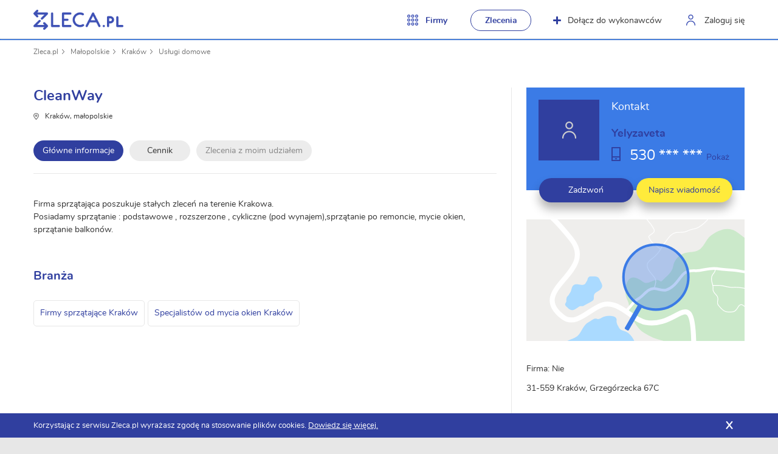

--- FILE ---
content_type: text/html; charset=UTF-8
request_url: https://zleca.pl/wykonawca/cleanway-1698925146
body_size: 14859
content:
<!DOCTYPE html><html lang="pl"><head><!-- Google tag (gtag.js) --><script async src="https://www.googletagmanager.com/gtag/js?id=G-TMQMC764KK"></script><script>window.dataLayer=window.dataLayer||[];function gtag(){dataLayer.push(arguments)}
gtag('js',new Date());gtag('config','G-TMQMC764KK')</script><meta charset="UTF-8"><title>CleanWay Kraków - Wykonawca - Zleca.pl</title><meta name="viewport" content="width=device-width, initial-scale=1"><meta name="description" content="Firma sprzątająca poszukuje stałych zleceń na terenie Krakowa. Posiadamy sprzątanie : podstawowe , rozszerzone , cykliczne (pod wynajem),sprzątanie ..."><meta name="keywords" content="sprzątanie, mieszkania, biura, po remoncie"><meta name="robots" content="noindex, nofollow"><link rel="canonical" href="https://zleca.pl/wykonawca/cleanway-1698925146"><link rel="preload" as="image" href="/images/logo.png"><link rel="preload" as="image" href="/images/icons/sprite.png"><link rel="preload" as="font" type="font/woff2" href="/fonts/nunito-regular-webfont.woff2" crossorigin="anonymous"><link rel="preload" as="font" type="font/woff2" href="/fonts/nunito-bold-webfont.woff2" crossorigin="anonymous"><style>@font-face{font-family:'Nunito';src:url(/fonts/nunito-regular-webfont.woff2) format('woff2');font-weight:400;font-style:normal;font-display:swap}@font-face{font-family:'Nunito';src:url(/fonts/nunito-bold-webfont.woff2) format('woff2');font-weight:700;font-style:normal;font-display:swap}</style><style>.row{max-width:120rem}.row{max-width:120rem;margin-right:auto;margin-left:auto}.row::after,.row::before{display:table;content:' ';-ms-flex-preferred-size:0;flex-basis:0%;-ms-flex-order:1;order:1}.row::after{clear:both}.row .row{margin-right:-1.5rem;margin-left:-1.5rem}.column{width:100%;float:left;padding-right:1.5rem;padding-left:1.5rem}.column:last-child:not(:first-child){float:right}.column.end:last-child:last-child{float:left}.small-6{width:50%}.small-12{width:100%}@media print,screen and (min-width:40em){.medium-3{width:25%}.medium-push-3{position:relative;left:25%}.medium-4{width:33.33333%}.medium-5{width:41.66667%}.medium-push-5{position:relative;left:41.66667%}.medium-6{width:50%}.medium-7{width:58.33333%}.medium-8{width:66.66667%}}html{font-size:62.5%}body{background-color:#e7e7e7;color:#343434;margin:0;padding:0;font-size:18px;line-height:1.5;font-family:Nunito,arial,sans-serif;-webkit-font-smoothing:antialiased}form,fieldset{margin:0;padding:0;border-width:0}input,select,textarea{font-family:Nunito,arial,sans-serif;font-size:12px;color:#000;resize:none}input:focus,select:focus,textarea:focus{outline:none}input[type=text],input[type=password],input[type=submit],input[type=button],input[type=email],input[type=number],input[type=tel],textarea{-webkit-appearance:none}table{border-spacing:0}td,th{padding:0}img{display:inline-block;vertical-align:bottom;max-width:100%;height:auto}a{color:#303f9f;text-decoration:none}a:hover{text-decoration:none;color:#0d1029}a img{border-width:0}a:focus{outline-width:0}.like-link{color:#303f9f;cursor:pointer}.like-link:hover{text-decoration:none;color:#0d1029}.none{display:none}.columns{width:100%;overflow:hidden}.no-padding-vertical{padding-top:0;padding-bottom:0}.no-padding-horizontal{padding-left:0;padding-right:0}.no-padding-top{padding-top:0}.no-padding-bottom{padding-bottom:0}.no-margin-top{margin-top:0}.clear{clear:both}.valign-center{align-items:center}.center{text-align:center}.colored{color:#303f9f}*{box-sizing:border-box;margin-top:0;margin-bottom:0;-webkit-text-size-adjust:none;text-size-adjust:none;-moz-text-size-adjust:none}*:focus{outline:none}*:before{box-sizing:border-box}*:after{box-sizing:border-box}@media screen and (max-width:0em),screen and (min-width:40em){.show-for-small-only{display:none!important}}h1,h2,h3,h4,h5,h6{margin-top:0;margin-bottom:0}.text{font-size:14px}.text.seo-content h2,.text.seo-content h3,.text.seo-content h4,.text.seo-content h5,.text.seo-content h6{font-weight:400}.text *{margin-bottom:18px}.text *:last-child{margin-bottom:0}.main-title{margin-bottom:50px;font-size:40px;line-height:50px;font-weight:400;color:#303f9f}.button{min-width:100px;padding:0 20px;border-radius:100px;font-size:14px;height:40px;line-height:40px;display:inline-block;cursor:pointer;border-width:0;font-weight:400;text-align:center;box-shadow:0 11px 16px rgba(0,0,0,.3)}.button.big{height:60px;font-size:18px;line-height:60px;font-weight:700}.button.medium{height:50px;line-height:50px;font-weight:700}.button.yellow{background-color:#ffeb3b;border-color:#ffeb3b;color:#303f9f}.button.yellow:hover{background-color:#f3d219}.button.blue{background-color:#303f9f;border-color:#303f9f;color:#fff}.button.blue:hover{background-color:#252c7c}.button.green{background-color:#30c030;border-color:#30c030;color:#fff}.button.green:hover{background-color:#2bac2b}.button.red{background-color:#8c0000;border-color:#8c0000;color:#fff}.button.red:hover{background-color:#730000}.button.with-icon.blue img{margin-top:-4px;filter:brightness(100)}.button.with-icon.icon-right .item-content{margin-right:10px}.button.with-icon.icon-left .item-content{margin-left:10px}.button.with-icon img{vertical-align:middle}.button.with-icon.blue .icon-plus:before,.button.with-icon.blue .icon-plus:after{background-color:#fff}.button.bordered{box-shadow:none;border-width:1px;border-style:solid;background-color:transparent;color:#343434}.button.bordered.blue{color:#303f9f}.button.bordered.blue:hover{background-color:transparent;border-color:#0d1029;color:#0d1029}.button.full-width{width:100%}.button:disabled{background-color:#eaeaea;color:#606060;cursor:default}.button:disabled:hover{background-color:#eaeaea;color:#606060}.button.multiline>span{position:relative;top:-2px;line-height:18px;vertical-align:middle;display:inline-block}.icon-plus{position:relative;top:-3px;width:13px;height:13px;display:inline-block;vertical-align:middle}.icon-plus:before,.icon-plus:after{content:"";position:absolute;background-color:#303f9f;border-radius:20px}.icon-plus:before{top:0;left:5px;width:3px;height:100%}.icon-plus:after{top:5px;left:0;width:100%;height:3px}.no-label label{display:none}label,.label{font-size:14px;line-height:18px;display:block;margin-bottom:5px}.star-red{color:#d30000}.g-recaptcha-holder{margin-bottom:20px}.input-text{margin-bottom:20px}.input-text.error input,.input-text.error textarea{border-color:#ef3224;background-color:#fff2f2}.input-text input,.input-text textarea{border:1px solid #ececec;font-size:14px;width:100%;box-shadow:0 1px 3px rgba(0,0,0,.2)}.input-text input{height:40px;padding:0 20px;border-radius:20px}.field-description{padding-top:8px;font-size:14px;color:#9e9e9e}.error-message{font-size:14px;line-height:18px;color:#ef3224}.error-message ul{margin:0;padding:0;list-style:none}.select{margin-bottom:20px}.input-text textarea{height:130px;padding:13px 20px;border-radius:15px}.textarea{margin-bottom:20px;line-height:10px}.textarea textarea{line-height:24px}.label-left .input-text .tooltip-holder,.label-left.input-text .tooltip-holder{max-width:305px}.label-left .input-text.textarea .tooltip-holder,.label-left.input-text.textarea .tooltip-holder{max-width:432px}.label-left .field-groups.static-size .textarea textarea{max-width:380px}.label-left .field-groups.static-size .input-text.textarea .tooltip-holder{max-width:380px}.label-left .field-groups.static-size .input-text input{max-width:380px}.label-left .field-groups.static-size .select .holder .neutral-row{max-width:380px}.label-left label,.label-left .label{display:block;float:left;width:155px;min-width:155px;padding-right:10px;text-align:right;margin-bottom:0}@media all and (max-width:40em){.label-left label,.label-left .label{width:auto;min-width:0;padding-right:0;float:none;text-align:left}}.label-left .checkbox{overflow:hidden}.label-left .checkbox label,.label-left .checkbox .label{min-width:0;width:auto}.label-left .checkboxes label{float:none;text-align:left;padding-right:0}.label-left .error-message{padding-top:8px}.label-left .field-description,.label-left .error-message{margin-left:165px}@media all and (max-width:40em){.label-left .field-description,.label-left .error-message{margin-left:10px}}.label-left .button{margin-left:155px}@media all and (max-width:40em){.label-left .button{margin-left:0}}.label-left .g-recaptcha{margin-left:155px}@media all and (max-width:40em){.label-left .g-recaptcha{margin-left:-7px;transform:scale(.96)}}.label-left .input-text .neutral-row,.label-left.input-text .neutral-row{display:flex;align-items:center}@media all and (max-width:40em){.label-left .input-text .neutral-row,.label-left.input-text .neutral-row{display:block}}.label-left .input-text input,.label-left.input-text input{max-width:305px}.label-left .checkbox{margin-left:155px;margin-bottom:15px}@media all and (max-width:40em){.label-left .checkbox{margin-left:0}}.label-left .checkbox label{width:auto;float:none;text-align:left}.label-left .checkbox .error-message{margin-left:10px}.label-left .textarea,.label-left.textarea,.label-left .multi-select-field{display:block}.label-left .textarea .neutral-row,.label-left.textarea .neutral-row,.label-left .multi-select-field .neutral-row{align-items:flex-start}.label-left .textarea label,.label-left.textarea label,.label-left .multi-select-field label{padding-top:10px}.label-left .textarea textarea,.label-left.textarea textarea,.label-left .multi-select-field textarea{max-width:432px}.label-left .textarea.full-width textarea,.label-left.textarea.full-width textarea,.label-left .multi-select-field.full-width textarea{max-width:none}.label-left .select .holder,.label-left.select{display:flex;align-items:center}@media all and (max-width:40em){.label-left .select .holder,.label-left.select{display:block}}.label-left .select .holder .neutral-row,.label-left.select .neutral-row{width:100%;max-width:305px}.flash-success,.flash-notice,.flash-error{color:#fff;padding:15px 20px;margin-bottom:30px;border-radius:20px;font-size:14px;line-height:20px;font-weight:600}.flash-success a,.flash-notice a,.flash-error a{color:#fff;text-decoration:underline}.flash-success a:hover,.flash-notice a:hover,.flash-error a:hover{text-decoration:none}.flash-error{background-color:#8c0000}.flash-notice{background-color:#ffa500}.flash-success{background-color:#30c030}body.hide-header #header{top:-64px}body.hide-header #main-banner.smaller{top:0}@media all and (max-width:1080px){#header #nav-header{position:absolute;margin:0;padding:0;right:-500px;width:250px;top:0;left:auto;border-radius:0;overflow:scroll}#header #nav-header .actions-line{float:none}#header #nav-header .button,#header #nav-header .option-category>span,#header #nav-header .option-user>a,#header #nav-header .option-join>a{color:#303f9f;cursor:pointer;line-height:1.5;padding:10px 23px;height:41px;display:block;width:100%;float:none}#header #nav-header .option-category{float:none}#header #nav-header .option-category>span:before,#header #nav-header .option-category>span:after,#header #nav-header .option-category>span>span:before,#header #nav-header .option-category>span>span:after{display:none}#header #nav-header .option-category .column{padding-right:0}#header #nav-header .option-category>ul{display:none}#header #nav-header .option-category>ul.active{display:block;padding:5px 0!important}#header #nav-header .option-category>ul.active>li>a,#header #nav-header .option-category>ul.active>li>span{height:45px;position:relative;left:-5px}#header #nav-header .option-category>ul>li>a>span,#header #nav-header .option-category>ul>li>span>span{transform:scale(.35);width:40px}#header #nav-header .option-category .button{margin:5px 0;width:auto;font-weight:700;padding-top:0;padding-bottom:0;height:40px!important;line-height:40px!important;display:inline-block;position:static!important}#header #nav-header .option-user{float:none}#header #nav-header .option-user>a{height:auto;width:100%}#header #nav-header .option-user>a:before{display:none}#header #nav-header .option-join{float:none}#header #nav-header .option-join>a .icon-plus{display:none}#header #nav-header .option-posts{margin-left:0;float:none}#header #nav-header .option-posts .button{border:none;width:100%;margin:0;height:auto;text-align:left}}.show-menu #header #nav-header{right:-250px;background:#f6f6f6}.show-menu #header #nav-header .actions-line>li>a,.show-menu #header #nav-header .actions-line>li>span{text-indent:0}.show-menu #header #nav-header .actions-line>li.option-category>ul{position:static;margin:0;padding:0;background:#ededed}#header{border-bottom:1px solid #e7e7e7;box-shadow:0 0 2px #e7e7e7;z-index:100;height:64px;background-color:#fff;position:fixed;left:0;right:0;top:0;width:100%;-webkit-transition:top 0.5s ease-in-out,margin-left 0.2s ease-in-out;-moz-transition:top 0.5s ease-in-out,margin-left 0.2s ease-in-out;-ms-transition:top 0.5s ease-in-out,margin-left 0.2s ease-in-out;transition:top 0.5s ease-in-out,margin-left 0.2s ease-in-out}#header>.row>.column{position:relative}#header .logo{position:relative;float:left;padding-top:16px;font-size:10px;line-height:10px;text-indent:-9999px}#header .logo img{height:33px}#header .logo a{display:block;width:148px;height:33px;background:url(/images/logo.png) no-repeat;background-size:contain}#header .actions-line{float:right;margin:0 -20px 0 0;padding:16px 0 0 0;list-style:none}@media all and (max-width:1080px){#header .actions-line{margin-right:0}}@media all and (max-width:600px){#header .actions-line{padding-top:16px}}#header .actions-line>li{margin-left:10px;float:left;font-size:14px;line-height:20px}@media all and (max-width:1080px){#header .actions-line>li{margin-left:0}}#header .actions-line>li>a,#header .actions-line>li>span{position:relative;display:block;padding-top:8px;padding-left:40px;padding-right:20px;border-radius:100px;height:35px;color:#343434}@media all and (max-width:1080px){#header .actions-line>li>a,#header .actions-line>li>span{text-indent:-100000px;padding-top:10px;padding-bottom:10px;padding-left:0;padding-right:0;width:35px}}#header .actions-line>li>a:before,#header .actions-line>li>span:before{content:"";position:absolute;left:10px;top:8px}@media all and (max-width:1080px){#header .actions-line>li>a:before,#header .actions-line>li>span:before{left:10px}}#header .actions-line>li.active>a{background-color:#eee;color:#303f9f}#header .actions-line>li.option-user>a:before{width:15px;height:18px;background:url(/images/icons/sprite.png) no-repeat -73px -9px}@media all and (max-width:759px){#header .actions-line>li.option-user>a:before{display:none}}#header .actions-line>li.option-join>a{position:relative;padding-left:37px}#header .actions-line>li.option-join>a .icon-plus{position:relative;left:-11px}#header .actions-line>li.option-login>a:before{width:17px;height:17px;background:url(/images/icons/sprite.png) no-repeat -107px -9px}@media all and (max-width:1080px){#header .actions-line>li.option-login>a:before{left:7px}}@media all and (max-width:600px){#header .actions-line>li.option-login>a:before{left:7px}}#header .actions-line>li.option-logout>a:before{width:17px;height:17px;background:url(/images/icons/door-out.png) no-repeat 0 0}#header .actions-line>li.option-posts{margin-left:18px}#header .actions-line>li.option-posts .button{height:35px;line-height:35px;color:#303f9f;font-weight:700;padding:0 20px}#header .actions-line>li.option-category{font-weight:700}@media all and (max-width:1080px){#header .actions-line>li.option-category{float:right}}#header .actions-line>li.option-category>span{border-radius:0;cursor:pointer;color:#303f9f}#header .actions-line>li.option-category>span:before{width:18px;height:18px;background:url(/images/icons/sprite.png) no-repeat -37px -9px}#header .actions-line>li.option-category>span>span:before,#header .actions-line>li.option-category>span>span:after{content:"";position:absolute;left:0;width:100%;height:36px}#header .actions-line>li.option-category>ul{display:none;margin:0 15px;padding:40px 50px 50px;position:absolute;top:64px;left:0;background-color:#f6f6f6;border-radius:0 0 10px 10px}#header .actions-line>li.option-category>ul.active{display:block}#header .actions-line>li.option-category>ul .button{float:none;display:inline-block;margin-top:20px;font-weight:700}#header .actions-line>li.option-category>ul>li{margin-top:0}@media all and (max-width:1080px){#header .actions-line>li.option-category>ul>li{width:100%;padding-left:0}}#header .actions-line>li.option-category>ul>li>a,#header .actions-line>li.option-category>ul>li>span{cursor:pointer}#header .actions-line>li.option-category>ul>li>a>span,#header .actions-line>li.option-category>ul>li>span>span{font-size:14px;margin-right:0;height:70px;width:80px;min-width:70px;line-height:70px;transform:scale(.65);position:relative;top:-5px}#header #nav-categories{display:block;float:left;margin-left:40px;margin-top:24px;font-size:14px;line-height:20px;position:relative}@media all and (max-width:600px){#header #nav-categories{display:none}}#header #nav-burger{display:none}@media all and (max-width:1080px){#header #nav-burger{border-radius:0;cursor:pointer;color:#303f9f;width:45px;height:36px;text-indent:-10000px;position:absolute;right:5px;display:block;padding:10px;top:16px}#header #nav-burger:before,#header #nav-burger:after{content:"";left:10px;right:10px;background:#303f9f;position:absolute;height:2px}#header #nav-burger:before{top:10px}#header #nav-burger:after{bottom:10px}#header #nav-burger>span{position:absolute;left:10px;right:10px;background:#303f9f;height:2px;top:17px}}#header .actions-line>li.option-category.active{background-color:#f6f6f6}@media all and (max-width:1080px){#header .actions-line>li.option-category.active{background:none}}#header .actions-line>li.option-category.active>span>span:before,#header .actions-line>li.option-category.active>span>span:after{background-color:#f6f6f6}@media all and (max-width:1080px){#header .actions-line>li.option-category.active>span>span:before,#header .actions-line>li.option-category.active>span>span:after{display:none}}#header .actions-line>li.option-category.active>span>span:before{bottom:100%}#header .actions-line>li.option-category.active>span>span:after{top:100%}#header .actions-line>li.option-category.active>ul.active{display:block}#footer{position:relative;padding:50px 0 30px;font-size:12px;line-height:18px;background:#e7e7e7}@media all and (max-width:40em){#footer{text-align:center}}@media all and (max-width:40em){#footer .top-line>div{margin-bottom:20px}}#footer .top-line h3{font-size:18px;line-height:24px;color:#585858;font-weight:400;margin-bottom:30px}@media all and (max-width:40em){#footer .top-line h3{margin-bottom:15px}}#footer .top-line+.bottom-line{margin-top:50px;padding-top:30px}@media all and (max-width:40em){#footer .top-line+.bottom-line{margin-top:20px}}#footer .bottom-line{border-top:1px solid #d3d3d3}#footer .bottom-line .made-by{text-align:right}@media all and (max-width:40em){#footer .social>li{float:none;display:inline-block;margin:0 10px}}.links-list{margin:0;padding:0;list-style:none}.links-list>li{margin-bottom:15px;font-size:14px;line-height:18px}.links-list>li span{cursor:pointer;color:#303f9f}.links-list>li span:hover{color:#0d1029}.custom-select-target{border:0!important;clip:rect(0 0 0 0)!important;-webkit-clip-path:inset(50%)!important;clip-path:inset(50%)!important;height:1px!important;overflow:hidden!important;padding:0!important;position:absolute!important;width:1px!important;white-space:nowrap!important}.custom-select-wrapper{position:relative}.custom-select-wrapper.active .custom-select-choosen{border-radius:20px 20px 0 0}.custom-select-wrapper.active .custom-select-list{display:block}.custom-select-choosen{padding:0 50px 0 23px;line-height:40px;height:40px;min-width:255px;border:1px solid #ececec;border-radius:20px;box-shadow:0 1px 3px rgba(0,0,0,.2);background-color:#fff;font-size:14px;cursor:pointer;position:relative;-moz-user-select:none;-khtml-user-select:none;-webkit-user-select:none;-ms-user-select:none;user-select:none}.custom-select-choosen:after{content:"";position:absolute;top:17px;right:19px;width:15px;height:8px;background:url(/images/icons/sprite.png) no-repeat -78px -69px}.custom-select-list{display:none;max-height:200px;overflow-y:auto;margin:0;padding:0;font-size:14px;line-height:1.5;color:#343434;background-color:#fff;border:1px solid #d3d3d3;border-top-width:0;border-radius:0 0 4px 4px;position:absolute;left:0;top:40px;width:100%;z-index:1051}.custom-select-list>li{padding:10px 20px;background-color:#fff;cursor:pointer}.custom-select-list>li.selected,.custom-select-list>li:hover{background-color:#FAFABF}#search-form .custom-select-wrapper{text-align:left;width:165px!important;min-width:165px;max-width:432px;color:#444}@media all and (max-width:550px){#search-form .custom-select-wrapper{width:125px!important;min-width:125px}}#search-form .custom-select-wrapper:before{content:"";position:absolute;left:-3px;top:11px;width:3px;height:39px;background:url(/images/icons/sprite.png) no-repeat -28px -49px}#search-form .custom-select-choosen{min-width:1px;padding:0 20px;line-height:60px;height:60px;border-width:0;border-radius:0;box-shadow:none;font-size:18px}@media all and (max-width:550px){#search-form .custom-select-choosen{font-size:14px;padding-left:10px}}#search-form .custom-select-choosen:after{top:27px;right:10px}#search-form .custom-select-list{top:60px}.webp #main-banner.with-image{background-image:url(/images/banner.webp)}.no-webp #main-banner.with-image{background-image:url(/images/banner.jpg)}#main-banner{height:514px;padding-top:114px;background-color:#3b7be6;background-size:cover;text-align:center}@media all and (max-width:875px){#main-banner{height:414px}}@media all and (max-width:40em){#main-banner{height:auto;padding:94px 0 30px}}#main-banner.with-image{background-repeat:no-repeat;background-position:center;background-image:url(/images/banner.webp)}#main-banner .banner-content-holder{height:350px;display:flex;align-items:center;justify-content:center}@media all and (max-width:875px){#main-banner .banner-content-holder{height:250px}}#main-banner .banner-content-holder>.content>.neutral-row{align-items:flex-start}#main-banner h1{margin-top:10px;margin-bottom:3px;font-size:34px;line-height:42px;font-weight:400}#main-banner h2{margin-bottom:20px;font-size:40px;line-height:50px;font-weight:400}@media all and (max-width:875px){#main-banner h2{font-size:30px;line-height:40px}}@media all and (max-width:875px) and (max-width:40em){#main-banner h2{font-size:26px;line-height:30px}}#main-banner h2.records-found{font-size:20px;line-height:30px}#main-banner h2 span,#main-banner>.row>.column>p span{margin-top:10px;display:block;font-size:20px}@media all and (max-width:875px){#main-banner h2 span,#main-banner>.row>.column>p span{font-size:16px;margin-top:5px}}@media all and (max-width:490px){#main-banner h2 span,#main-banner>.row>.column>p span{margin-top:0;line-height:22px}}#main-banner h2 strong,#main-banner>.row>.column>p strong{color:#ffeb3b}@media all and (max-width:490px){#main-banner h2 span{margin-top:5px}}#main-banner .neutral-row{display:flex;justify-content:center;align-items:center}@media all and (max-width:920px){#main-banner .neutral-row{display:block}}#main-banner form{margin-right:15px}@media all and (max-width:920px){#main-banner form{margin:0 auto 15px}}#main-banner .button-holder{display:flex}@media all and (max-width:920px){#main-banner .button-holder{display:block}#main-banner .button-holder br{display:none}#main-banner .button-holder .button{display:block;width:228px;margin:10px auto 0!important}}#main-banner .button-holder>*:first-child{margin-right:5px;position:relative;z-index:1}@media all and (max-width:500px){#main-banner .button-holder>*:first-child{margin-right:0}}#main-banner .button-holder .info{margin-top:10px;font-size:14px;font-weight:700}#main-banner .button{min-width:228px;box-shadow:0 11px 16px rgba(0,0,0,.3)}#main-banner .button.big{font-size:16px;position:relative}#main-banner .button img{margin-top:-5px}#main-banner.smaller{background:#2567d4;height:auto;padding:78px 0 14px}@media all and (max-width:920px){#main-banner.smaller.cat-banner{padding:0;min-height:100vh;display:flex;align-items:center}#main-banner.smaller.cat-banner>.row{padding:78px 0;margin-bottom:-32px}}#main-banner.smaller #search-form{max-width:630px}#main-banner.smaller>.row>.column>p{margin-bottom:15px;font-size:20px;line-height:30px}#main-banner.smaller>.row>.column>p span{margin-top:0}#main-banner.smaller>.row>.column>.neutral-row{align-items:flex-start}@media all and (max-width:640px){#main-banner.smaller .custom-select-wrapper{display:none}#main-banner.smaller .custom-select-target{display:none}}#main-banner.small{background:#303f9f;padding:79px 0 15px}#main-banner.small h1{font-size:28px;line-height:36px}#main-banner.small h1 span{display:block;font-size:16px;line-height:18px;font-weight:400}#search-form{width:100%;max-width:585px;display:flex;justify-content:center;align-items:center;box-shadow:0 11px 16px rgba(0,0,0,.3);border-radius:100px;background-color:#fff}@media all and (max-width:1040px){#search-form{min-width:1px}}@media all and (max-width:920px){#search-form{margin-left:auto;margin-right:auto}}@media all and (max-width:400px){#search-form{background:none;display:block;box-shadow:none}#search-form button{border-radius:100px;width:100%;box-shadow:0 11px 16px rgba(0,0,0,.3)}}#search-form>*{position:relative}#search-form>* .filter{cursor:pointer;display:block;position:absolute;width:25px;height:25px;top:17px;right:10px;border-radius:100px;text-indent:-10000px}#search-form>* .filter:before,#search-form>* .filter:after{content:"";position:absolute;left:5px;top:11px;width:16px;height:2px;border-radius:20px;background:#000}#search-form>* .filter:before{-ms-transform:rotate(45deg);-webkit-transform:rotate(45deg);transform:rotate(45deg)}#search-form>* .filter:after{-ms-transform:rotate(-45deg);-webkit-transform:rotate(-45deg);transform:rotate(-45deg)}#search-form .input-text.region{position:relative;max-width:220px}#search-form .input-text.region:before{content:"";position:absolute;left:11px;top:25px;width:9px;height:11px;background:url(/images/icons/sprite.png) no-repeat -103px -47px}#search-form .input-text.region:after{content:"";position:absolute;left:-3px;top:11px;width:3px;height:39px;background:url(/images/icons/sprite.png) no-repeat -28px -49px}#search-form .input-text.region input{border-radius:0;padding-left:31px;padding-right:30px}#search-form .input-text.region a{right:0}#search-form .input-text{margin-bottom:0;width:100%}@media all and (max-width:400px){#search-form .input-text{margin-bottom:10px}}#search-form input{background:#fff;width:100%;height:60px;font-size:18px;line-height:60px;padding:0 40px 0 25px;border-width:0;border-radius:100px 0 0 100px;box-shadow:none}@media all and (max-width:550px){#search-form input{font-size:14px}}@media all and (max-width:400px){#search-form input{border-radius:100px;box-shadow:0 11px 16px rgba(0,0,0,.3)}}#search-form button{height:60px;background:#ffeb3b;border-radius:0 100px 100px 0;border-width:0;cursor:pointer;position:relative;white-space:nowrap;font-size:16px;padding:0 25px;font-weight:700;color:#303f9f}@media all and (max-width:400px){#search-form button{border-radius:100px;width:100%;box-shadow:0 11px 16px rgba(0,0,0,.3)}}.dynamic-place-search{max-height:200px;overflow-y:auto;margin:0;padding:0;font-size:14px;line-height:1.5;color:#343434;background-color:#fff;border:1px solid #d3d3d3;border-top-width:0;border-radius:0 0 4px 4px;position:absolute;left:0;width:115%;z-index:1051;top:60px;text-align:left}.dynamic-place-search>div{padding:10px 20px}.dynamic-place-search>div:hover,.dynamic-place-search>div.selected{background-color:#FAFABF}.dynamic-place-search>div:hover{cursor:pointer}#breadcrumbs,.breadcrumbs{margin:0;padding:10px 0;list-style:none}#breadcrumbs>li,.breadcrumbs>li{float:left;margin-right:10px;padding-right:10px;font-size:12px;line-height:18px;position:relative;color:#b1b1b1}#breadcrumbs>li:after,.breadcrumbs>li:after{content:"";position:absolute;top:5px;right:0;background:url(/images/icons/sprite.png) no-repeat -96px -69px;width:4px;height:8px}#breadcrumbs>li:last-child:after,.breadcrumbs>li:last-child:after{display:none}#breadcrumbs>li a,.breadcrumbs>li a{color:#757575}@media all and (max-width:800px){.display-aside #container .content>aside{display:block;left:297px;border-right-color:#e7e7e7;z-index:2;padding-top:36px}.display-aside #container .content>aside:before{content:"";position:absolute;left:-15px;top:0;background-color:#fff;width:15px;height:100%}.display-aside #container .content>aside #toggle-menu-aside{width:293px}}@media all and (max-width:800px){.display-aside #container .content.aside-right>aside{left:-291px;border-left-color:#e7e7e7}.display-aside #container .content.aside-right>aside:before{left:auto;right:-15px}}@media all and (max-width:800px){#container.with-aside .content{margin-right:-15px}}#container .content{display:flex;justify-content:flex-start}#container .content.with-margin{margin-bottom:50px}#container .content>aside{order:1;position:relative;left:0;z-index:1;background-color:#fff;padding:0 24px 0 0;min-width:282px;width:282px;border-right:1px solid #e7e7e7;margin-left:0}@media all and (max-width:800px){#container .content>aside{padding-top:36px;margin-left:-297px}#container .content>aside.with-menu-toggle{padding-top:0}}#container .content>aside .aside-group-title{font-weight:700;margin-bottom:20px;font-size:14px;line-height:18px;color:#343434}#container .content>aside .aside-group-title.colored{color:#303f9f}#container .content>aside>section,#container .content>aside .like-section{position:relative;padding:0;margin-bottom:36px}#container .content>aside>section.extra-margin,#container .content>aside .like-section.extra-margin{margin-bottom:48px}#container .content>aside>section .chosen-category-title,#container .content>aside .like-section .chosen-category-title{font-weight:700;margin-bottom:10px;font-size:14px;line-height:18px;color:#b1b1b1}#container .content>aside>section .chosen-category-title>span,#container .content>aside .like-section .chosen-category-title>span{color:#303f9f;cursor:pointer}#container .content>aside>section button,#container .content>aside .like-section button{margin-top:10px}#container .content>section,#container .content>.like-section{order:2;padding:0 0 0 24px;position:relative;width:100%;-webkit-transition:padding-left .1s linear;-moz-transition:padding-left .1s linear;-ms-transition:padding-left .1s linear;transition:padding-left .1s linear}@media all and (max-width:800px){#container .content>section,#container .content>.like-section{padding-left:15px}}#container .content>section:before,#container .content>.like-section:before{content:"";position:absolute;left:-1px;top:0;height:100%;width:1px;background:#e7e7e7}@media all and (max-width:800px){#container .content>section:before,#container .content>.like-section:before{opacity:0}}#container .content>section.no-border,#container .content>.like-section.no-border{padding-left:0}#container .content>section.no-border:before,#container .content>.like-section.no-border:before{display:none}@media all and (max-width:800px){#container .content>aside{-webkit-transition:left .5s ease-in-out;-moz-transition:left .5s ease-in-out;-ms-transition:left .5s ease-in-out;transition:left .5s ease-in-out}}#container .content.aside-right>aside{order:2;border-right-width:0;border-left:1px solid #e7e7e7;padding-right:0;padding-left:24px;min-width:384px}@media all and (max-width:800px){#container .content.aside-right>aside{min-width:306px;margin-right:-305px;border-left-color:rgba(177,177,177,0);margin-left:0;padding-left:16px}}#container .content.aside-right>section{order:1;padding-left:0;padding-right:24px}@media all and (max-width:800px){#container .content.aside-right>section{padding-right:0}}#container .content.aside-right>section:before{left:auto;right:-1px}@media all and (max-width:800px){#container .content.aside-right>section:before{opacity:0}}.menu-cards{margin:0 0 30px;padding:0 0 10px;list-style:none;overflow:hidden;border-bottom:1px solid #e7e7e7}.menu-cards>li{margin-right:10px;float:left;margin-bottom:10px}@media all and (max-width:40em){.menu-cards>li{float:none;margin-left:0;margin-right:0}}.menu-cards>li a,.menu-cards>li span{height:34px;line-height:34px;padding:0 15px;background:#ececec;box-shadow:none;color:#343434}@media all and (max-width:40em){.menu-cards>li a,.menu-cards>li span{display:block}}.menu-cards>li span{cursor:default;color:#888}.menu-cards>li.active a{background:#303f9f;color:#fff}.menu-cards-target{margin:0 0 50px;padding:0;list-style:none}.menu-cards-target>li{display:none}.menu-cards-target>li.active{display:block}.gallery-box{margin:20px 0 40px;background-color:#f3f3f3;padding:24px;display:flex;justify-content:space-between}.gallery{margin:0;padding:0;list-style:none}@media all and (max-width:40em){.gallery{width:100%}}.gallery>li{margin-bottom:12px;width:156px;height:95px;background-color:#e6e6e6}@media all and (max-width:40em){.gallery>li{width:100%}}.gallery>li:last-child{margin-bottom:0}.gallery>li a{width:156px;height:95px;background:#eee;border:1px solid #ececec;display:flex;align-items:center;justify-content:center;overflow:hidden}@media all and (max-width:40em){.gallery>li a{width:100%}}.gallery>li a img{max-width:100%;height:auto}.gallery+.gallery-img{margin-left:24px}@media all and (max-width:40em){.gallery+.gallery-img{display:none}}.gallery-img{width:100%;height:309px;background-color:#e6e6e6;display:flex;justify-content:center;align-items:center;overflow:hidden}@media all and (max-width:40em){.gallery-img{height:auto;max-height:309px}}.gallery-img img{max-width:100%;max-height:100%}.avatar,.graphics{width:100px;height:100px;display:flex;align-items:center;justify-content:center;background-color:#eee;position:relative}.avatar:before,.graphics:before{content:"";position:absolute;top:50%;left:50%;width:23px;height:28px;margin-left:-11px;margin-top:-14px;background:url(/images/icons/sprite.png) no-repeat -79px -30px}.avatar.person-icon,.graphics.person-icon{background:#eee url(/images/icons/user-gray.png) no-repeat center}.avatar.person-icon:before,.graphics.person-icon:before{display:none}.avatar.camera-icon,.graphics.camera-icon{background:#eee url(/images/icons/camera-gray.png) no-repeat center}.avatar.camera-icon:before,.graphics.camera-icon:before{display:none}.avatar.is-image,.graphics.is-image{background:#eee}.avatar.is-image:before,.graphics.is-image:before{display:none}.avatar.small,.graphics.small{width:60px;height:60px}.avatar.tiny,.graphics.tiny{width:50px;height:50px}.avatar>a,.avatar>span,.graphics>a,.graphics>span{width:100%;height:100%;display:flex;justify-content:center;align-items:center}.avatar>a img,.avatar>span img,.graphics>a img,.graphics>span img{max-width:100%;max-height:100%}.tags-box>span{display:block;margin-top:11px;font-size:14px;margin-bottom:10px}.tags{margin:0;padding:0;list-style:none}.tags>li{font-size:14px}.tag{display:inline-block;border:1px solid #e7e7e7;border-radius:5px;padding:10px;margin-bottom:10px;margin-right:5px;color:#757575}.price-list-title{color:#303f9f;font-size:16px;margin-top:30px;line-height:28px}.services-holder{margin-bottom:30px;margin-left:5px}.services-holder+.price-list-title{margin-top:45px}.services-headings{font-size:13px;padding:12px;display:table;width:100%;text-align:center}@media all and (max-width:900px){.services-headings{display:none}}.services-headings>div{display:table-cell;height:28px;vertical-align:middle}.services-headings>div:first-child{text-align:left}.services{margin:0;padding:0;list-style:none}.services>li{margin-bottom:5px}.services>li>a,.services>li>div{width:100%;display:table;border:1px solid #e7e7e7;padding:12px;text-align:center;font-size:14px}@media all and (max-width:900px){.services>li>a,.services>li>div{display:block!important;text-align:left}}.services>li>a:hover{box-shadow:0 1px 10px rgba(0,0,0,.1)}.services th:first-child{text-align:left}.services-headings>div,.services>li>a>div,.services>li>div>div{display:table-cell;padding:0 5px}@media all and (max-width:900px){.services-headings>div,.services>li>a>div,.services>li>div>div{display:block!important;text-align:left}}.services-headings>div:first-child,.services>li>a>div:first-child,.services>li>div>div:first-child{text-align:left}.services-headings .service-title,.services .service-title{width:50%}.services-headings .min-max-price,.services .min-max-price{width:20%;min-width:150px}.services-headings .average-price,.services .average-price{width:10%;min-width:100px}.services-headings .unit,.services .unit{width:10%;min-width:100px}.services-headings .contractor-count,.services .contractor-count{width:10%;min-width:100px}@media all and (max-width:900px){.services>li>a,.services>li>div{padding-bottom:2px}.services .service-title{font-weight:700}.services .service-title,.services .min-max-price,.services .average-price,.services .unit,.services .contractor-count{width:auto;margin-bottom:10px}.services .service-title:before,.services .min-max-price:before,.services .average-price:before,.services .unit:before,.services .contractor-count:before{display:inline;color:#000}}.form-message-right{margin-bottom:50px;padding:25px;background-color:#f3f3f3;display:none}.form-message-right.active{display:block}.form-message-right .title{font-size:14px;line-height:18px;margin-bottom:20px}.form-message-right .label-left label{width:235px;min-width:1px}.form-message-right form .left-col{width:297px;float:left}@media all and (max-width:40em){.form-message-right form .left-col{width:auto;float:none}}.form-message-right form .textarea{margin-left:330px;width:auto}@media all and (max-width:1020px){.form-message-right form .textarea{margin-left:0}}.form-message-right form .button-holder{clear:both;margin-top:30px;margin-bottom:-45px;text-align:center}.form-message-right form .g-recaptcha-holder{float:right}@media all and (max-width:40em){.form-message-right form .g-recaptcha-holder{float:none}}@media all and (max-width:40em){.form-message-right form .g-recaptcha-holder .g-recaptcha{margin-left:-27px;transform:scale(.8)}}.form-message-right form .error-message{margin-left:125px}@media all and (max-width:40em){.form-message-right form .error-message{margin-left:0}}.list-title{margin:0 0 25px;padding:0;font-size:20px;line-height:1.5em;color:#303f9f}.list-thumb-with-text{margin:-5px 0 60px 0;padding:0;list-style:none}.list-thumb-with-text>li{display:flex;margin-bottom:20px}.list-thumb-with-text>li .graphics{min-width:50px;margin-right:15px}.list-thumb-with-text>li .graphics.is-image{background:none}.list-thumb-with-text>li .text-col h3{font-size:14px;line-height:1.5em;margin-bottom:5px}.list-thumb-with-text>li .text-col .text{margin-bottom:0}.share-own-profile-info{margin-bottom:20px;font-size:14px;line-height:18px;background-color:#f3f3f3;padding:15px}.share-own-profile-info p:first-child{margin-bottom:3px}#add-post-contractor-ad{background:#303f9f;color:#fff;padding:24px;text-align:center;margin-top:70px}#add-post-contractor-ad .button{padding:0 40px;height:50px;line-height:50px}#add-post-contractor-ad p{font-size:16px;line-height:20px;margin-bottom:15px}#add-post-contractor-ad .button .icon{position:relative;top:-3px;display:inline-block;width:13px}#toggle-aside{display:none}@media all and (max-width:800px){#toggle-aside{display:block;position:fixed;z-index:50;bottom:25px;right:25px;width:70px;height:70px;line-height:70px;color:#fff;border-radius:100px;text-align:center;background:#303f9f;cursor:pointer;box-shadow:0 3px 4px rgba(0,0,0,.3);font-size:11px;font-weight:700;text-transform:uppercase}#toggle-aside:before{content:"";position:absolute;width:100%;height:100%;top:0;left:0}}.offer{position:relative}.offer .fb-share-button{position:absolute;right:0;top:-4px}.offer>.title{padding-right:100px;margin-bottom:5px;font-size:24px;line-height:28px;color:#303f9f}.offer>.title.with-avatar{overflow:hidden}.offer>.title.with-avatar .avatar{float:left;margin-right:20px}.offer>.title.with-avatar span{display:block;padding-top:20px}.offer .number{margin-bottom:10px;font-size:12px;color:#757575}.offer .price-info-line,.offer .place-info-line{display:flex;justify-content:flex-start;color:#757575}@media all and (max-width:40em){.offer .price-info-line,.offer .place-info-line{display:block}}.offer .price-info-line>*,.offer .place-info-line>*{margin-right:20px}@media all and (max-width:40em){.offer .price-info-line>*,.offer .place-info-line>*{display:inline-block;margin-bottom:5px}}.offer .place-info-line{margin-bottom:10px;color:#303f9f}.offer .price-info-line{margin-bottom:40px;font-size:14px;line-height:18px}.offer .price-info-line strong{color:#303f9f;font-size:18px}.offer .text{margin-bottom:50px}.offer .text.with-extra-margin-top{margin-top:40px}.contact-info-box{padding:20px;background-color:#3b7be6;color:#fff}@media all and (max-width:800px){.contact-info-box{padding-left:15px;padding-right:15px;padding-top:15px}}.contact-info-box .avatar{background-color:#303f9f}.contact-info-box .avatar.is-image{background-color:#fff}.contact-info-box.with-button{margin-bottom:48px}.contact-info-box.with-avatar>.neutral-row{display:flex;justify-content:flex-start}.contact-info-box.with-avatar>.neutral-row .avatar{min-width:100px;margin-right:20px}@media all and (max-width:800px){.contact-info-box.with-avatar>.neutral-row .avatar{min-width:70px;height:70px;width:70px}}.contact-info-box.with-avatar>.neutral-row .name,.contact-info-box.with-avatar>.neutral-row .tel{padding:0}.contact-info-box .title{font-size:18px;line-height:24px;margin-bottom:20px;font-weight:400}.contact-info-box .name{font-size:18px;line-height:24px;color:#303f9f;font-weight:700;padding:0 15px;margin-bottom:10px}.contact-info-box .name .show,.contact-info-box .tel .show{font-size:14px;font-weight:400}.contact-info-box .name .message,.contact-info-box .tel .message{font-size:13px;line-height:16px;white-space:normal;color:#fff;font-weight:400}.contact-info-box .name .message{display:block}.contact-info-box .tel{padding:0 15px;margin-bottom:20px;line-height:28px;height:31px}.contact-info-box .tel>span{vertical-align:top;font-size:24px;display:inline-block;padding-left:30px;position:relative;white-space:nowrap}@media all and (max-width:800px){.contact-info-box .tel>span{font-size:19px}}.contact-info-box .tel>span:before{content:"";position:absolute;left:0;top:0;width:15px;height:23px;background:url(/images/icons/tel-big.png) no-repeat 0 0}.contact-info-box .www{margin-top:-7px;margin-bottom:20px;line-height:28px;height:31px}.contact-info-box .www>a{font-size:14px;display:inline-block;padding-left:30px;position:relative;white-space:nowrap}.contact-info-box .www>a:before{content:"";position:absolute;left:-2px;top:2px;width:19px;height:19px;background:url(/images/icons/www.png) no-repeat 0 0;background-size:cover}.contact-info-box .website{padding:0 15px;margin-bottom:20px;font-size:14px;line-height:28px}.contact-info-box .website>span{margin-right:10px;padding-left:30px;position:relative}.contact-info-box .website>span:before{content:"";position:absolute;left:0;top:-2px;width:15px;height:23px;background:url(/images/icons/tel-big.png) no-repeat 0 0}.contact-info-box .place{padding:0 15px;margin-bottom:20px;font-size:14px;line-height:28px}.contact-info-box .place>span{margin-right:10px;padding-left:30px;position:relative}.contact-info-box .place>span:before{content:"";position:absolute;left:0;top:-2px;width:15px;height:23px;background:url(/images/icons/tel-big.png) no-repeat 0 0}.contact-info-box .contact-data-elements{margin-bottom:20px}.contact-info-box .contact-data-elements>*{margin-bottom:10px}.contact-info-box .button-holder{text-align:center;margin-bottom:-40px;white-space:nowrap}.contact-info-box .button-holder a{min-width:155px}@media all and (max-width:800px){.contact-info-box .button-holder a{min-width:1px}}.contact-info-box .button-holder a:first-child{margin-right:5px}.two-sides-buttons{display:flex;justify-content:space-between;align-items:center}.two-sides-buttons.with-border-up{margin-top:20px;padding-top:20px;border-top:1px solid #e7e7e7}.two-sides-buttons.with-border-bottom{margin-top:20px;padding-bottom:20px;border-bottom:1px solid #e7e7e7}.place-with-marker{font-size:12px;line-height:14px;position:relative;padding-left:19px}.place-with-marker:before{content:"";position:absolute;left:0;top:1px;width:9px;height:11px;background:url(/images/icons/sprite.png) no-repeat -103px -47px}#cookies-agreement{position:fixed;top:auto;bottom:0;left:0;width:100%;z-index:9999;background-color:#303f9f;padding:14px 0 12px;color:#fff}#cookies-agreement .content{position:relative}#cookies-agreement p{font-size:13px;line-height:14px;padding-right:40px}#cookies-agreement p a{color:#fff;text-decoration:underline}#cookies-agreement .close{display:block;width:20px;height:20px;line-height:20px;position:absolute;top:50%;margin-top:-10px;right:15px;font-weight:700;color:#fff;text-align:center}.menu-category-list,.menu-main-category-list,.menu-category-list li ul{margin:0 0 0 24px;padding:0;list-style:none}.menu-category-list li,.menu-main-category-list li,.menu-category-list li ul li{font-size:14px;margin-bottom:10px;color:#b1b1b1}.menu-category-list li:last-child,.menu-main-category-list li:last-child,.menu-category-list li ul li:last-child{margin-bottom:0}.menu-category-list li>span,.menu-main-category-list li>span,.menu-category-list li ul li>span{color:#303f9f;cursor:pointer}.menu-category-list li strong>span,.menu-main-category-list li strong>span,.menu-category-list li ul li strong>span{color:#303f9f;cursor:pointer}.city-list-nav{column-count:2}@media all and (max-width:480px){.city-list-nav{column-count:1}}.menu-category-list{margin:0;font-weight:700}.menu-category-list.normal-weight{font-weight:400;overflow:hidden}.menu-category-list.normal-weight>li{float:left;width:50%;padding:0 5px}@media all and (max-width:700px){.menu-category-list.normal-weight>li{width:100%}}.menu-category-list.city-list{font-weight:400}.menu-category-list.city-list li{list-style:none}.menu-category-list.city-list ol{margin:0;padding:0}.menu-category-list.city-list>li{padding:0 5px}.menu-category-list.prev-category-list{margin-bottom:10px}.menu-category-list.three-cols>li{width:33.33%}.answers-info{font-size:12px;line-height:14px;color:#d38100;position:relative;padding-left:25px}.answers-info:before{content:"";position:absolute;left:0;top:-4px;width:16px;height:20px;background:url(/images/icons/zleca-answers-small-sign.png) no-repeat 0 0}.answers-info.active:before{background-position:0 -20px}.offer-answer{margin-bottom:50px;padding:25px;background-color:#f3f3f3}.offer-answer .title{font-size:14px;line-height:18px;margin-bottom:20px}.offer-answer .label-left{width:257px}@media all and (max-width:40em){.offer-answer .label-left{width:100%}}@media all and (max-width:40em){.offer-answer .label-left .neutral-row{display:flex}}.offer-answer .label-left label{text-align:left;min-width:90px}.offer-answer form .left-col{width:257px;float:left}@media all and (max-width:40em){.offer-answer form .left-col{width:auto}}.offer-answer form .textarea{margin-bottom:0;margin-left:290px;width:auto}@media all and (max-width:1020px){.offer-answer form .textarea{margin-left:0}}.offer-answer form .button-holder{clear:both;margin-top:30px;margin-bottom:-45px;text-align:center}.offer-answer .info-guide{line-height:24px}.offer-answer .info-guide span{cursor:pointer;color:#303f9f}.offer-answer .info-guide span:hover{color:#0d1029}.offer-answer .error-message{margin-left:0}.offer-answer .label-post-part{font-size:14px;line-height:18px}.small-title{margin-top:30px;font-size:14px;line-height:20px}.small-link{font-size:14px;line-height:20px}.dark-bg{color:#fff}.dark-bg a{color:#fff}section,.like-section{padding:50px 0}section.bg-section,.like-section.bg-section{min-height:450px;background-color:#ffeb3b;background-size:auto;background-position:center 100%;background-repeat:no-repeat;position:relative}@media all and (max-width:910px){section.bg-section,.like-section.bg-section{background-position:-280px 100%}section.bg-section:before,.like-section.bg-section:before{opacity:.7;content:"";left:0;top:0;width:100%;height:100%;position:absolute;background-color:#ffeb3b}}@media all and (max-width:910px){section.bg-section .column,.like-section.bg-section .column{width:100%;position:static}}section.bg-section .text-col,.like-section.bg-section .text-col{position:relative;padding-left:82px;color:#303f9f}@media all and (max-width:980px){section.bg-section .text-col,.like-section.bg-section .text-col{padding-left:40px}}@media all and (max-width:910px){section.bg-section .text-col,.like-section.bg-section .text-col{padding-left:0}}section.bg-section .text-col h2,.like-section.bg-section .text-col h2{margin-bottom:50px;font-size:40px;line-height:50px;font-weight:400}@media all and (max-width:40em){section.bg-section .text-col h2,.like-section.bg-section .text-col h2{margin-bottom:30px;font-size:24px;line-height:34px}}section.bg-section .text-col h2 strong,.like-section.bg-section .text-col h2 strong{margin-left:-2px;color:#fff;display:block;font-size:60px;line-height:66px;text-shadow:0 11px 16px rgba(82,38,14,.3)}@media all and (max-width:40em){section.bg-section .text-col h2 strong,.like-section.bg-section .text-col h2 strong{font-size:36px;line-height:46px}}section.bg-section .text-col p,.like-section.bg-section .text-col p{margin-bottom:30px;font-size:20px;line-height:30px}section.bg-section .text-col .button,.like-section.bg-section .text-col .button{padding:0 48px}section.negative-margin-top,.like-section.negative-margin-top{margin-top:-30px}@media all and (max-width:640px){#container{padding-top:40px}}.like-section.no-padding-top{padding-top:0}.row.half-padding{margin-left:-.75rem;margin-right:-.75rem}.row.half-padding .column{padding-left:.75rem;padding-right:.75rem}body{-webkit-transition:margin 0.2s ease-in-out;-moz-transition:margin 0.2s ease-in-out;-ms-transition:margin 0.2s ease-in-out;transition:margin 0.2s ease-in-out}@media all and (max-width:1080px){body.show-menu{margin-left:-250px;margin-right:250px}}@media all and (max-width:1080px){body.show-menu #header{margin-left:-250px}}@media all and (max-width:1080px){body.show-menu #toggle-aside{margin-right:250px}}body>div,body>section{background-color:#fff}body #container{overflow:hidden}#toggle-aside{margin-right:0;-webkit-transition:margin 0.2s ease-in-out;-moz-transition:margin 0.2s ease-in-out;-ms-transition:margin 0.2s ease-in-out;transition:margin 0.2s ease-in-out}.sized-box{max-width:305px}.input-text+#map{margin-bottom:20px}.to-right-content{display:flex;justify-content:flex-end}.space-between-content{display:flex;justify-content:space-between}.records-found{font-size:14px}.button-holder-with-margin{margin-bottom:15px}.seo-section{padding:50px 0}#map{width:100%;height:200px;background:url(/images/map.svg) no-repeat center;cursor:pointer}#main-banner.smaller{padding:52px 0 14px}.offer>.title{padding-right:0}</style><link rel="icon" type="image/x-icon" href="/favicon.ico"></head><body><header id="header"><div class="row"><div class="small-12 column"><p class="logo"><a href="/">Zlecę pracę fachowcom na Zleca.pl - fachowcy i zlecenia z okolic</a></p><div id="nav-header"><nav><ul class="actions-line"><li class="option-category"><span><span>Firmy</span></span><ul class="categories row"><li class="small-12 medium-3 column"><a href="/wykonawcy/firmy-budowlane"><span class="building"></span>Firmy budowlane</a></li><li class="small-12 medium-3 column"><a href="/wykonawcy/firmy-remontowe"><span class="tools"></span>Remonty</a></li><li class="small-12 medium-3 column"><span data-href="/wykonawcy/firmy-budujace-domy"><span class="building"></span>Firmy budujące domy</span></li><li class="small-12 medium-3 column"><span data-href="/wykonawcy/remonty-i-wykonczenia-malowanie"><span class="brush"></span>Malarz</span></li><li class="small-12 medium-3 column"><a href="/wykonawcy/uslugi-informatyczne"><span class="htmltags"></span>Informatycy</a></li><li class="small-12 medium-3 column"><a href="/wykonawcy/transport"><span class="deliverycar"></span>Firmy transportowe</a></li><li class="small-12 medium-3 column"><span data-href="/wykonawcy/marketing"><span class="megaphone"></span>Usługi marketingowe</span></li><li class="small-12 medium-3 column"><span data-href="/wykonawcy/elektrycy"><span class="building"></span>Elektryk</span></li><li class="small-12 medium-3 column"><span data-href="/wykonawcy/uslugi-domowe"><span class="broom"></span>Usługi domowe</span></li><li class="small-12 medium-3 column"><span data-href="/wykonawcy/prace-ogrodowe"><span class="flower"></span>Ogrodnicy</span></li><li class="small-12 medium-3 column"><span data-href="/wykonawcy/graficy-komputerowi"><span class="brush"></span>Graficy komputerowi</span></li><li class="small-12 medium-3 column"><span data-href="/wykonawcy/tlumaczenia"><span class="chat"></span>Tłumacze</span></li><li class="small-12 medium-3 column"><span data-href="/wykonawcy/fotografia"><span class="camera"></span>Fotografowie</span></li><li class="small-12 medium-3 column"><span data-href="/wykonawcy/ksiegowosc-i-finanse"><span class="calculator"></span>Usługi księgowe i finansowe</span></li><li class="small-12 medium-3 column"><span data-href="/wykonawcy/uslugi-prawne"><span class="weight"></span>Kancelarie prawne</span></li><li class="small-12 medium-3 column"><span data-href="/wykonawcy/inne"><span class="other"></span>Pozostałe usługi</span></li><li class="small-12 column end center"><a href="/wykonawcy" class="button bordered blue">Firmy</a></li></ul></li><li class="option-posts"><a href="/zlecenia" class="button bordered blue">Zlecenia</a></li><li class="option-join"><a href="/rejestracja/" rel="nofollow"><span class="icon-plus"></span>Dołącz do wykonawców</a></li><li class="option-user"><a href="/logowanie" rel="nofollow">Zaloguj się</a></li></ul></nav></div><span id="nav-burger"><span>Burger</span></span></div></div></header><div id="main-banner" class="smaller dark-bg"></div><div><div class="row"><div class="small-12 column"><nav><ol class="breadcrumbs"><li><a href="/">Zleca.pl</a></li><li><a href="/malopolskie">Małopolskie</a></li><li><a href="/krakow">Kraków</a></li><li><a href="/wykonawcy/uslugi-domowe/krakow">Usługi domowe</a></li></ol></nav></div></div></div><div id="container" class="like-section"><div class="row"><div class="small-12 column"><div class="content aside-right"><section><div class="offer"><h1 class="title"> CleanWay </h1><span class="place-with-marker" id="toggle-aside-helper">Kraków, małopolskie</span><br><br><ul class="menu-cards"><li class="active"><a href="#o-nas" class="button">Główne informacje</a></li><li><a href="#cennik" class="button">Cennik</a></li><li><span class="button">Zlecenia z moim udziałem</span></li></ul><ul class="menu-cards-target"><li id="o-nas" class="active"><div class="text with-extra-margin-top"><p>Firma sprzątająca poszukuje stałych zleceń na terenie Krakowa. <br /> Posiadamy sprzątanie : podstawowe , rozszerzone , cykliczne (pod wynajem),sprzątanie po remoncie, mycie okien, sprzątanie balkonów.</p></div><h2 class="list-title">Branża</h2><div class="tags-box"><ul class="tags"><li class="tag"><a href="/wykonawcy/uslugi-domowe-sprzatanie/krakow">Firmy sprzątające Kraków</a></li><li class="tag"><a href="/wykonawcy/uslugi-domowe-mycie-okien/krakow">Specjalistów od mycia okien Kraków</a></li></ul></div></li><li id="cennik"><h2 class="price-list-title">Sprzątanie</h2><div class="services-holder"><div class="services-headings"><div class="service-title">Nazwa usługi</div><div class="min-max-price">Cena brutto <br>od-do</div><div class="unit">Jednostka</div></div><ol class="services"><li><div><div class="service-title"> Podstawowe sprzątanie </div><div class="min-max-price"> 190.00 - 500.00 </div><div class="unit"> od 190 zł do 500 zł </div></div></li></ol></div></li></ul><div class="form-message-right" id="send-message-box"><form name="send_mail_contractor" method="post"><fieldset><div class="left-col"><div class="input-text label-left"><div class="neutral-row"><label for="send_mail_contractor_email" class="required">E-mail*</label><input type="email" id="send_mail_contractor_email" name="send_mail_contractor[email]" required="required" /></div></div></div><div class="input-text textarea no-label"><label for="send_mail_contractor_message" class="required">Treść wiadomości*</label><textarea id="send_mail_contractor_message" name="send_mail_contractor[message]" required="required" placeholder="Treść wiadomości*"></textarea></div></fieldset><div class="g-recaptcha-holder"><div class="g-recaptcha" data-sitekey="6Le0r2cUAAAAAB0YQbyB9ziKw7kzlQoOf7UV0yv5"></div></div><div class="button-holder"><button type="submit" id="send_mail_contractor_send" name="send_mail_contractor[send]" class="button blue">Wyślij wiadomość</button></div><input type="hidden" id="send_mail_contractor__token" name="send_mail_contractor[_token]" value="AitNsUVIDyb0zPg53F8F5CxP7QmGgNYQBgjM-pncD6Y" /></form></div></div></section><aside><section><div class="contact-info-box with-button with-avatar"><div class="neutral-row"><div class="avatar "></div><div class="text-col"><h3 class="title">Kontakt</h3><p class="name">Yelyzaveta</p><div class="contact-data-elements"><p class="tel"><span id="js-action-show-user-telephone-target">530 *** *** <a href="#" class="show js-action-show-user-telephone" data-id="4251" data-target-id="js-action-show-user-telephone-target" data-url="/ajax-show-user-telephone">Pokaż</a></span></p></div></div></div><div class="button-holder"><a href="#" class="button blue show js-action-show-user-telephone" data-id="4251" data-target-id="js-action-show-user-telephone-target" data-url="/ajax-show-user-telephone">Zadzwoń</a><a href="#send-message-box" class="button yellow scroll-to-href">Napisz wiadomość</a></div></div></section><div id="map" class="like-section"></div><div class="like-section"><div class="tags-box"><span>Firma: Nie</span><span>31-559 Kraków, Grzegórzecka 67C</span><br></div><div class="tags-box"><span>Słowa kluczowe:</span><ul class="tags"><li class="tag">sprzątanie</li><li class="tag">mieszkania</li><li class="tag">biura</li><li class="tag">po remoncie</li></ul></div></div><div class="like-section"><p class="small-title">Tagi:</p><ul class="tags"><li class="tag"><a href="/zlecenia/uslugi-domowe" class="like-link">Zlecenia na prace domowe</a></li></ul></div><div class="like-section"><p class="small-title">Powiązane zlecenia:</p><ul class="tags"><li class="tag"><a href="/zlecenia/uslugi-domowe">Zlecenia na prace domowe</a></li><li class="tag"><a href="/zlecenia/uslugi-domowe/krakow">Zlecenia na prace domowe Kraków</a></li></ul></div><div class="like-section"><p class="small-title">Firmy z innych miast:</p><br><nav><ol class="menu-category-list normal-weight"><li><a href="/wykonawcy/uslugi-domowe/warszawa">Usługi domowe Warszawa</a></li><li><a href="/wykonawcy/uslugi-domowe/krakow">Usługi domowe Kraków</a></li><li><a href="/wykonawcy/uslugi-domowe/wroclaw">Usługi domowe Wrocław</a></li><li><a href="/wykonawcy/uslugi-domowe/poznan">Usługi domowe Poznań</a></li><li><a href="/wykonawcy/uslugi-domowe/gdansk">Usługi domowe Gdańsk</a></li><li><a href="/wykonawcy/uslugi-domowe/szczecin">Usługi domowe Szczecin</a></li></ol></nav></div></aside><div id="toggle-aside">Szczegóły</div></div></div></div></div><footer id="footer"><div class="row top-line"><div class="small-12 medium-3 column"><h3>Zleca.pl</h3><ul class="links-list"><li><span data-href="/o-nas">O nas</span></li><li><span data-href="/wspolpraca">Współpraca</span></li><li><span data-href="/pakiety">Pakiety ⭐</span></li><li><span data-href="/reklama">Reklama</span></li><li><a href="/regulamin" rel="nofollow">Regulamin</a></li><li><a href="/polityka-prywatnosci" rel="nofollow">Polityka prywatności</a></li></ul></div><div class="small-12 medium-3 column"><h3>Pomoc</h3><ul class="links-list"><li><span data-href="/pomoc">Centrum pomocy</span></li><li><a href="/porady">Porady</a></li><li><a href="/kontakt" rel="nofollow">Kontakt</a></li></ul></div><div class="small-12 medium-3 column"><h3>Przydatne informacje</h3><ul class="links-list"><li><a href="/zlecenia/budowlane">Zlecenia budowlane</a></li><li><a href="/zlecenia/remontowe">Zlecenia remontowe</a></li><li><a href="/cenniki">Cenniki</a></li><li><a href="/popularne">Popularne strony</a></li><li><a href="/mapa-strony">Mapa serwisu</a></li></ul></div><div class="small-12 medium-3 column"><h3>Dołącz do naszej społeczności</h3><ul class="social"><li class="fb"><a href="https://www.facebook.com/zlecapl" target="_blank" rel="noopener">Facebook</a></li><li class="yt"><a href="https://www.youtube.com/channel/UCMoSpQdBD_WjdS0-e8zFjjQ" target="_blank" rel="noopener">Youtube</a></li></ul></div></div><div class="row bottom-line"><div class="small-12 column"><p class="copyrights">© 2018 - 2026 Zleca.pl | Wszelkie prawa zastrzeżone</p><p>Właścicielem marki Zleca.pl jest Wecoders | 44-310 Radlin, ul. Odległa 114C | REGON: 364774751 | NIP: 6472500747</p></div></div></footer><div id="cookies-agreement"><div class="row"><div class="small-12 column"><div class="content"><p>Korzystając z serwisu Zleca.pl wyrażasz zgodę na stosowanie plików cookies. <a href="/polityka-prywatnosci">Dowiedz się więcej.</a></p><span class="close">X</span></div></div></div></div><link rel="stylesheet" href="/css/contractor-merged.css?e3"><link rel="stylesheet" href="/css/jquery.fancybox.min.css?e3"><script src="/js/jquery.js?e3"></script><script src="/js/scripts.min.js?e3"></script><script src="/js/jquery.fancybox.min.js?e3"></script><script>;var geocoder,map,mapInit=!1,address='Kraków';document.getElementById('map').addEventListener('click',function(){if(!mapInit){var e=document.createElement('script');e.src='https://maps.googleapis.com/maps/api/js?key=AIzaSyCHltTrIXz2H4A6E2f6-OCEOo_Gr_dju50&callback=initialize';document.body.appendChild(e);mapInit=!0}});function initialize(){geocoder=new google.maps.Geocoder();var e={zoom:9,mapTypeControl:!0,mapTypeControlOptions:{style:google.maps.MapTypeControlStyle.DROPDOWN_MENU},navigationControl:!0,mapTypeId:google.maps.MapTypeId.ROADMAP};map=new google.maps.Map(document.getElementById('map'),e);if(geocoder){geocoder.geocode({'address':address,componentRestrictions:{country:'PL'}},function(e,o){if(o==google.maps.GeocoderStatus.OK){if(o!=google.maps.GeocoderStatus.ZERO_RESULTS){map.setCenter(e[0].geometry.location);var t=new google.maps.InfoWindow({content:'<b>'+address+'</b>',size:new google.maps.Size(150,50)});var a=new google.maps.Marker({position:e[0].geometry.location,map:map,title:address});google.maps.event.addListener(a,'click',function(){t.open(map,a)})}
else{$('#map').addClass('map-error')}}
else{$('#map').addClass('map-error')}})}};</script><script>eval(function(p,a,c,k,e,d){e=function(c){return(c<a?'':e(parseInt(c/a)))+((c=c%a)>35?String.fromCharCode(c+29):c.toString(36))};if(!''.replace(/^/,String)){while(c--){d[e(c)]=k[c]||e(c)}k=[function(e){return d[e]}];e=function(){return'\\w+'};c=1};while(c--){if(k[c]){p=p.replace(new RegExp('\\b'+e(c)+'\\b','g'),k[c])}}return p}('c Z(O,2,s){3 g=O.U(\'1a\');3 t=a.X("Q");t.n(\'1u\',\'y-u-j\');M(3 i=0;i<2.2.m;i++){3 9=a.X("Q");6(!i){9.1q.1p(\'1o\')}3 F=2.2[i].B;3 W=N 1n(s,"1l");F=F.1k(W,\'<b>\'+s+\'</b>\');9.1j=F;9.n(\'2-B\',2.2[i].B);9.n(\'2-k\',2.2[i].k);9.n(\'2-o\',2.2[i].o);9.n(\'2-V\',2.2[i].1s);9.n(\'2-A\',2.2[i].A);t.Y(9)}3 C=t.H(\'Q\');6(C){M(i=0;i<C.m;i++){C[i].v("10",c(e){g.r.k=7.f(\'2-k\');6(7.f(\'2-V\')===\'P\'||!7.f(\'2-k\')){g.8=7.f(\'2-B\');g.r.o=7.f(\'2-o\')}I{g.8=7.f(\'2-k\');g.r.o=\'\'}g.r.A=7.f(\'2-A\');O.U(\'.y-u-j\').G();a.p(\'j-E-K\').10()})}}1t t}l=[];3 d=a.p("1i");6(d){l[l.m]=d}6(l.m){M(3 i=0;i<l.m;i++){l[i].v("1J",c(e){e.1I();3 h=7;6(7.8.m>1){3 s=h.8.1H(0).1F()+h.8.1G(1);3 5=N 14();5.1v=c(e){6(5.1E==4){3 2=1C.1B(5.1A);6(5.12==1e&&2.11==1z){3 z=h.D.H(\'.y-u-j\');z.1h(c(w){w.G()});3 T=a.p(\'1y-1x\');6(!T){h.D.Y(Z(h.D,2,s))}}I 6(5.12==1e&&2.11&&2.1w){}}};5.1f(\'15\',\'16://17.18/19-u\',P);5.1b(\'1c-R\',\'1d/x-13-E-1g\');5.K("1i="+7.8)}I{3 z=h.D.H(\'.y-u-j\');z.1h(c(w){w.G()})}})}d.v("1a",c(e){d.r.k=d.8;d.r.o=\'\'})}3 L=a.p(\'j-E\');6(L){L.v(\'1D\',c(e){3 5=N 14();5.1f(\'15\',\'16://17.18/19-j-1m\',P);5.1b(\'1c-R\',\'1d/x-13-E-1g\');3 J="q="+a.p(\'q\').8;3 S=a.p(\'1r\');6(S){J+="&R="+S.8}5.K(J)})}',62,108,'||data|var||xhr|if|this|value|tElement|document||function|searchPlace||getAttribute|targetInputUpdate|currentObject||search|city|searchPlaces|length|setAttribute|province|getElementById||dataset|searchValue|tWrapper|place|addEventListener|dynamicSearchItem||dynamic|dynamicSearch|url|title|tElements|parentNode|form|tTitle|remove|querySelectorAll|else|params|send|searchForm|for|new|wrapper|true|div|type|searchOptions|checkIfPopupExist|querySelector|ismorethanone|tRegExp|createElement|appendChild|createDynamicPlaceSearch|click|isError|status|www|XMLHttpRequest|POST|https|zleca|pl|ajax|input|setRequestHeader|Content|application|200|open|urlencoded|forEach|region|innerHTML|replace|gi|hit|RegExp|selected|add|classList|options|isMoreThanOne|return|class|onreadystatechange|errorMessage|bg|popup|false|response|parse|JSON|submit|readyState|toUpperCase|slice|charAt|preventDefault|keyup'.split('|'),0,{}))
</script></body></html>

--- FILE ---
content_type: text/css
request_url: https://zleca.pl/css/contractor-merged.css?e3
body_size: 1426
content:
.social{margin:0;padding:0;list-style:none;overflow:hidden}.social>li{float:left;margin-right:24px}.social>li>a{display:block;width:23px;height:23px;text-indent:-100000px;opacity:1}.social>li>a:hover{opacity:0.7}.social>li.fb>a{background:url("/images/icons/sprite.png") no-repeat -55px -35px}.social>li.yt>a{background:url("/images/icons/sprite.png") no-repeat -32px -35px}.webp .categories.active>li>a>span:first-child{background-image:url("/images/categories-sprite.webp")}.no-webp .categories.active>li>a>span:first-child{background-image:url("/images/categories-sprite.png")}.categories{margin-top:-45px;padding-left:0;list-style:none;display:none}.categories.active{display:block}.categories.active>li{margin-top:45px}@media all and (min-width: 40em) and (max-width: 900px){.categories.active>li{width:50%}}.categories.active>li>a,.categories.active>li>span{display:flex;justify-content:flex-start;align-items:center;cursor:pointer;color:#303f9f}.categories.active>li>a:hover,.categories.active>li>span:hover{color:#0d1029}.categories.active>li>a>span,.categories.active>li>span>span{font-size:18px;line-height:24px}.categories.active>li>a>span:first-child,.categories.active>li>span>span:first-child{-webkit-transition:top .1s linear;-moz-transition:top .1s linear;-ms-transition:top .1s linear;transition:top .1s linear;top:0;position:relative;min-width:80px;margin-right:20px;text-align:center;height:80px;line-height:80px;background-image:url("/images/categories-sprite.webp");background-position:80px 80px;background-repeat:no-repeat}.categories.active>li>a>span:first-child.book,.categories.active>li>span>span:first-child.book{background-position:0 0}.categories.active>li>a>span:first-child.building,.categories.active>li>span>span:first-child.building{background-position:0 -80px}.categories.active>li>a>span:first-child.chat,.categories.active>li>span>span:first-child.chat{background-position:0 -160px}.categories.active>li>a>span:first-child.megaphone,.categories.active>li>span>span:first-child.megaphone{background-position:0 -240px}.categories.active>li>a>span:first-child.briefcase,.categories.active>li>span>span:first-child.briefcase{background-position:-80px 0}.categories.active>li>a>span:first-child.calculator,.categories.active>li>span>span:first-child.calculator{background-position:-80px -80px}.categories.active>li>a>span:first-child.deliverycar,.categories.active>li>span>span:first-child.deliverycar{background-position:-80px -160px}.categories.active>li>a>span:first-child.other,.categories.active>li>span>span:first-child.other{background-position:-80px -240px}.categories.active>li>a>span:first-child.broom,.categories.active>li>span>span:first-child.broom{background-position:-160px 0}.categories.active>li>a>span:first-child.camera,.categories.active>li>span>span:first-child.camera{background-position:-160px -80px}.categories.active>li>a>span:first-child.flower,.categories.active>li>span>span:first-child.flower{background-position:-160px -160px}.categories.active>li>a>span:first-child.tools,.categories.active>li>span>span:first-child.tools{background-position:-160px -240px}.categories.active>li>a>span:first-child.brush,.categories.active>li>span>span:first-child.brush{background-position:-240px 0}.categories.active>li>a>span:first-child.car,.categories.active>li>span>span:first-child.car{background-position:-240px -80px}.categories.active>li>a>span:first-child.htmltags,.categories.active>li>span>span:first-child.htmltags{background-position:-240px -160px}.categories.active>li>a>span:first-child.weight,.categories.active>li>span>span:first-child.weight{background-position:-240px -240px}.categories.active>li>a>span+span,.categories.active>li>span>span+span{position:relative;bottom:-5px}.categories.active>li>a:hover>span:first-child,.categories.active>li>span:hover>span:first-child{top:-10px}.offer-comments{margin:10px 0 0 0;padding:0;list-style:none}.offer-comments>li{margin-bottom:25px;border:1px solid #e7e7e7;padding:20px;position:relative}.offer-comments>li:last-child{margin-bottom:0}.offer-comments>li.promoted{border:1px solid #ffeb3b;box-shadow:0 0 1px rgba(255,235,59,0.8),inset 0 0 0 1px rgba(255,235,59,0.1);background-color:rgba(255,235,59,0.02)}.offer-comments>li .text-col{margin-left:90px}@media all and (max-width: 40em){.offer-comments>li .text-col{margin-left:0}}@media all and (max-width: 40em){.offer-comments>li .text-col .title-holder{height:64px;margin-bottom:15px}}.offer-comments>li .text-col .author{font-weight:bold;margin-bottom:5px;font-size:14px;line-height:18px;margin-right:145px}@media all and (max-width: 40em){.offer-comments>li .text-col .author{margin-left:90px;margin-right:0}}.offer-comments>li .text-col .date{margin-bottom:20px;font-size:12px;line-height:14px;color:#757575}@media all and (max-width: 40em){.offer-comments>li .text-col .date{margin-left:90px}}.offer-comments>li .text-col .description{margin-bottom:20px;font-size:14px;color:#343434}.offer-comments>li .text-col .comment-offer{position:absolute;top:20px;right:20px;font-weight:bold;font-size:15px;color:#303f9f;text-align:right}.offer-comments>li .text-col .comment-offer span:first-child{display:none}@media all and (max-width: 40em){.offer-comments>li .text-col .comment-offer span:first-child{display:inline}}@media all and (max-width: 40em){.offer-comments>li .text-col .comment-offer{position:static;text-align:left;font-size:14px;margin-bottom:20px}}.offer-comments>li .text-col .comment-offer .price-title:before{content:"Wycena: "}.offer-comments>li .text-col .comment-offer .determine:before{content:"do uzgodnienia"}.offer-comments>li .text-col .contact-line{font-size:14px;line-height:18px}.offer-comments>li .text-col .contact-line>*{margin-right:20px}@media all and (max-width: 40em){.offer-comments>li .text-col .contact-line>*{display:block;margin-top:5px}.offer-comments>li .text-col .contact-line>*:first-child{margin-top:0}}.offer-comments>li .text-col .contact-line .tel{font-weight:bold;position:relative;padding-left:20px}.offer-comments>li .text-col .contact-line .tel:before{content:"";position:absolute;left:0;top:-2px;width:9px;height:14px;background:url("/images/icons/tel.png") no-repeat 0 0}.offer-comments>li .image{position:absolute;left:20px;top:20px;width:64px;height:64px;overflow:hidden;background:url("/images/placeholders/comment-author.png") no-repeat center}.offer-comments>li .image img{width:100%;height:100%}.offer-comments>li .image.is-avatar{background:none;display:flex;justify-content:center;align-items:center}.offer-comments>li .image.is-avatar img{max-width:100%;max-height:100%;width:auto;height:auto}.offer-comments>li.no-image .text-col{margin-left:0}


--- FILE ---
content_type: image/svg+xml
request_url: https://zleca.pl/images/map.svg
body_size: 4574
content:
<?xml version="1.0" encoding="UTF-8" standalone="no"?>
<svg
   xmlns:dc="http://purl.org/dc/elements/1.1/"
   xmlns:cc="http://creativecommons.org/ns#"
   xmlns:rdf="http://www.w3.org/1999/02/22-rdf-syntax-ns#"
   xmlns:svg="http://www.w3.org/2000/svg"
   xmlns="http://www.w3.org/2000/svg"
   id="svg8"
   version="1.1"
   viewBox="0 0 94.98542 52.916666"
   height="200"
   width="359">
  <defs
     id="defs2" />
  <metadata
     id="metadata5">
    <rdf:RDF>
      <cc:Work
         rdf:about="">
        <dc:format>image/svg+xml</dc:format>
        <dc:type
           rdf:resource="http://purl.org/dc/dcmitype/StillImage" />
        <dc:title></dc:title>
      </cc:Work>
    </rdf:RDF>
  </metadata>
  <g
     style="display:inline"
     transform="translate(0,-244.08334)"
     id="layer1">
    <rect
       y="244.08334"
       x="5e-07"
       height="52.916664"
       width="94.985413"
       id="rect1494"
       style="display:inline;opacity:1;fill:#efeeec;fill-opacity:1;fill-rule:nonzero;stroke:#303f9f;stroke-width:0;stroke-linecap:round;stroke-linejoin:round;stroke-miterlimit:4;stroke-dasharray:none;stroke-opacity:1" />
    <path
       id="path1696"
       d="m 19.109771,237.26527 c 4.876911,16.2047 2.225821,33.5943 -1.401797,49.65373 -2.40643,10.65324 -2.460233,30.45943 -13.1643922,29.72532 -7.6393431,-0.52392 -17.0643248,-12.18878 -20.5493778,-20.54022 -3.939404,-9.44023 -3.753461,-20.49722 0.504163,-30.10736 4.673677,-10.54924 14.1254798,-18.14957 19.6443105,-28.86511 4.9774911,-9.66446 9.0517255,3.8531 14.9670935,0.13364 z"
       style="display:none;fill:#cbe9ca;fill-opacity:1;stroke:none;stroke-width:0.26458332px;stroke-linecap:butt;stroke-linejoin:miter;stroke-opacity:1" />
    <path
       id="path1672"
       d="m 58.799295,271.07486 c 2.004442,-2.03369 4.596867,-3.67744 5.102921,-6.60344 0.399362,-2.30911 1.852036,-4.30736 4.111713,-5.38287 2.101279,-1.00012 4.618991,-0.51819 6.687904,-1.5108 2.720269,-1.30512 3.260014,-4.7016 5.643202,-6.50277 2.954425,-2.2329 7.26582,-4.04916 10.747636,-1.83931 2.473381,1.56981 4.542378,3.82374 7.343999,4.80552 2.62657,0.92044 3.59753,3.58738 5.68142,5.15052 2.31661,1.7377 3.60745,4.40097 3.50901,7.34686 -0.0882,2.64071 -2.22751,4.62825 -3.69765,6.64649 -1.68407,2.31193 -1.51801,5.63357 -0.42755,8.13747 0.9108,2.09136 1.16763,4.21519 1.8474,6.39856 0.77844,2.50027 1.32938,5.27663 -0.70743,7.55866 -2.29875,2.57551 -3.59023,6.95035 -7.355762,7.33292 -3.423291,0.3478 -7.077154,-0.4008 -10.312168,0.8009 -2.379275,0.88382 -4.813897,0.17968 -7.27289,1.04427 -2.725192,0.95819 -5.721571,1.13379 -8.356067,0.0822 -2.505392,-1.00005 -4.38659,-2.86129 -6.665757,-4.33281 -1.764469,-1.13921 -3.316192,-2.88661 -5.366444,-3.31678 -2.907279,-0.60998 -5.592541,-1.85701 -8.133424,-3.44042 -2.437491,-1.51898 -3.674979,-4.13178 -5.445303,-6.39742 -1.802614,-2.30696 -0.322312,-5.19409 -1.665456,-7.67149 -1.387276,-2.5588 -1.390355,-6.5259 0.275804,-8.79309 1.801974,-2.452 4.623947,-0.64079 6.457142,0.67812 2.316214,1.66642 4.915132,-1.68482 6.965922,-0.60983 0.329349,0.17264 0.639193,0.40371 1.031828,0.41853 z"
       style="fill:#cbe9ca;fill-opacity:1;stroke:#000000;stroke-width:0;stroke-linecap:butt;stroke-linejoin:miter;stroke-miterlimit:4;stroke-dasharray:none;stroke-opacity:1" />
    <path
       id="path1432"
       d="m -1.1489892,235.0472 c 8.7623015,3.62992 14.8154182,10.26732 20.7133882,17.63979 11.630825,14.53853 -19.77078337,21.82124 -3.608139,33.94322 5.852118,4.3891 12.030989,-4.11023 17.506154,-5.47902 6.914602,-1.72865 12.300871,6.52267 18.441596,7.75082 14.467297,2.89346 20.980659,-18.32795 20.980659,11.89349"
       style="display:inline;fill:none;fill-opacity:1;stroke:#ffffff;stroke-width:2.16499996;stroke-linecap:butt;stroke-linejoin:miter;stroke-miterlimit:4;stroke-dasharray:none;stroke-opacity:1" />
    <path
       id="path1524"
       d="m 43.164029,284.03743 c 2.127569,-1.42403 3.07704,-4.0476 5.411344,-5.27792 2.491123,-1.31297 4.017435,-4.64955 7.045734,-4.57807 1.767175,0.0417 3.391034,1.15586 5.2578,0.60489 3.347705,-0.98807 5.06389,-4.19125 7.190678,-6.65142 1.378089,-1.59411 3.558499,-1.78757 5.534319,-1.72082 3.158771,0.10671 6.091052,-1.46491 9.362939,-0.87952 2.711392,0.48511 5.459594,0.48621 8.224397,0.79221 2.240775,0.248 4.492632,0.91578 6.743445,0.73788 0.885767,-0.07 1.879598,-0.37957 2.692295,0.13479"
       style="fill:none;stroke:#ffffff;stroke-width:1.19115412;stroke-linecap:butt;stroke-linejoin:miter;stroke-miterlimit:4;stroke-dasharray:none;stroke-opacity:1" />
    <path
       id="path1544"
       d="m 17.506154,278.42477 c -0.01764,-0.76845 0.663902,-0.89678 0.992989,-1.57416 0.263318,-0.542 0.688802,-0.95099 0.892988,-1.54755 0.319794,-0.93433 0.393625,-2.1638 1.3096,-2.69704 0.931083,-0.54204 2.04133,-0.20978 3.029938,-0.0648 0.721483,0.10578 1.679459,0.0666 2.018683,-0.66035 0.290017,-0.62152 0.818158,-1.0879 0.91695,-1.82898 0.07204,-0.54041 0.663485,-1.17996 1.160246,-1.15501 1.098252,0.0552 2.346621,-0.22867 3.286555,0.35697 0.495371,0.30865 0.743379,0.91048 0.981658,1.42522 0.416427,0.89958 1.176549,1.90356 0.842677,2.86895 -0.32846,0.94974 -1.250765,1.51803 -2.074818,2.00078 -0.576363,0.33765 -1.187226,0.68648 -1.395223,1.41652 -0.231852,0.81377 0.166138,1.97959 -0.544285,2.4842 -1.253593,0.89042 -2.715927,1.428 -4.008428,2.26211 -0.541925,0.34973 -1.136484,-0.0753 -1.806724,0.26517 -1.006753,0.51136 -1.867662,1.49668 -2.992298,1.59233 -0.875113,0.0744 -1.668844,-0.49293 -2.227781,-1.09574 -0.429069,-0.46275 -1.265458,-1.01348 -0.978884,-1.66843 0.235748,-0.53879 0.596608,-0.76221 0.504358,-1.5118 -0.03566,-0.28977 -0.0404,-0.60008 0.0918,-0.86835 z"
       style="fill:#aadaff;fill-opacity:1;stroke:none;stroke-width:0.26458332px;stroke-linecap:butt;stroke-linejoin:miter;stroke-opacity:1" />
    <path
       id="path1564"
       d="m 37.284099,286.17559 c 1.003098,0.0935 2.173078,0.63113 1.987269,1.8951 -0.175763,1.19563 0.548186,2.19315 1.111789,3.24687 0.631495,1.18065 2.056637,1.17906 3.136853,1.72636 1.4833,0.75153 2.539656,2.16891 3.280592,3.62917 0.874586,1.72366 0.800337,3.89782 -0.340702,5.45746 -0.547714,0.74865 -0.852169,1.83099 -1.909385,2.05678 -1.449705,0.30961 -2.94062,0.40865 -4.385149,0.74309 -1.495258,0.34618 -2.588755,-0.87018 -3.792874,-1.54339 -1.083857,-0.60597 -2.258474,-1.07685 -3.496483,-1.21888 -1.794613,-0.20589 -3.600309,0.10783 -5.381787,0.30417 -2.016917,0.22229 -3.948275,-0.47451 -5.813703,-1.1179 -1.452953,-0.50113 -3.379964,-0.4424 -4.308,-1.68172 -0.532811,-0.71153 -0.83298,-1.97633 0.197144,-2.54714 1.448273,-0.80251 3.155116,-1.13956 4.480073,-2.13007 1.112033,-0.83133 1.693454,-2.16327 2.39964,-3.32397 0.704858,-1.15852 1.495021,-2.32866 2.781338,-2.94054 1.100299,-0.52339 2.257605,-1.84957 3.380528,-1.38752 1.219552,0.50181 2.005858,-0.55511 3.099438,-0.88847 1.145585,-0.34921 2.389526,-0.54875 3.573419,-0.2794 z"
       style="fill:#aadaff;fill-opacity:1;stroke:none;stroke-width:0.26458332px;stroke-linecap:butt;stroke-linejoin:miter;stroke-opacity:1" />
    <path
       id="path1592"
       d="m 55.592061,274.14846 c 0.510048,-1.46254 1.202269,-3.30385 0.267269,-4.67721 -1.193527,-1.7531 -3.310276,-3.25035 -3.282145,-5.51551 0.01881,-1.51462 1.605597,-2.28144 2.610264,-3.15014 1.133654,-0.98023 2.248212,-1.95018 3.004979,-3.38006 0.673064,-1.27173 1.535829,-2.44941 2.399694,-3.60435 1.181117,-1.57909 2.384771,-3.56899 4.412869,-3.98781 1.524544,-0.31483 3.113338,0.1396 4.611936,-0.51386 1.05756,-0.46115 2.070838,-0.92258 3.237162,-1.07845 1.129276,-0.15092 2.120651,-0.6797 3.036455,-1.34364 1.301312,-0.94343 2.629396,-1.91395 3.444098,-3.39487 0.123389,-0.22429 0.263583,-0.44258 0.44531,-0.62463"
       style="fill:none;stroke:#ffffff;stroke-width:0.3175;stroke-linecap:butt;stroke-linejoin:miter;stroke-miterlimit:4;stroke-dasharray:none;stroke-opacity:1" />
    <path
       id="path1652"
       d="m 58.302826,257.02902 c -0.993077,-0.97288 -2.199711,-1.68679 -3.245996,-2.60156 -0.796198,-0.69612 -1.365252,-1.60731 -1.745521,-2.59875 -0.210015,-0.54755 0.464071,-0.84982 0.827562,-1.10885 0.60466,-0.43089 1.469042,-0.83305 1.548246,-1.63788 0.05736,-0.58281 -0.34276,-1.07191 -0.616992,-1.54711 -0.483453,-0.83774 -1.028964,-1.64616 -1.723559,-2.32071 -0.393898,-0.38253 -0.542436,-0.95641 -1.035423,-1.24904 -0.483863,-0.28721 -0.978821,-0.59026 -1.220302,-1.14885 -0.271554,-0.62815 -0.345243,-1.32373 -0.631016,-1.94573"
       style="fill:none;stroke:#ffffff;stroke-width:0.3175;stroke-linecap:butt;stroke-linejoin:miter;stroke-miterlimit:4;stroke-dasharray:none;stroke-opacity:1" />
    <path
       id="path1656"
       d="m 82.115326,265.72248 c 0.400566,0.94757 -0.397346,1.57547 -0.953715,2.29687 -0.827949,1.07354 -0.643145,2.5699 -0.275318,3.7808 0.241674,0.7956 0.520887,1.57641 0.36376,2.44311 -0.210098,1.15889 0.713611,2.04842 1.446994,2.79245 0.498304,0.50554 0.76421,1.19431 0.674269,1.92842 -0.09636,0.78654 -0.450758,1.70945 0.145256,2.39969 0.924789,1.07099 1.806719,2.43819 3.1734,2.82159 1.105862,0.31023 2.307208,0.28665 3.429264,0.065 1.1986,-0.23681 1.688903,-1.46568 2.269925,-2.38083 0.446075,-0.7026 1.335144,-0.90243 2.032808,-0.32573 0.883526,0.73034 2.045614,0.93828 3.129031,1.19373 0.613234,0.14459 1.226198,0.32389 1.856742,0.37184"
       style="fill:none;stroke:#ffffff;stroke-width:0.3175;stroke-linecap:butt;stroke-linejoin:miter;stroke-miterlimit:4;stroke-dasharray:none;stroke-opacity:1" />
    <path
       id="path1664"
       d="m 80.981398,272.80953 c 1.575523,0.0588 3.166945,-0.15383 4.724753,0.22707 1.439528,0.35198 2.898875,0.74479 4.396975,0.63224 1.322385,-0.0994 2.643315,0.0257 3.951257,0.24002 1.469429,0.24083 2.887976,0.73627 4.357132,0.96186 1.300262,0.19966 2.701735,0.0676 3.900625,0.63535 0.0767,0.0363 0.15284,0.0782 0.2139,0.13828"
       style="fill:none;stroke:#ffffff;stroke-width:0.3175;stroke-linecap:butt;stroke-linejoin:miter;stroke-miterlimit:4;stroke-dasharray:none;stroke-opacity:1" />
    <circle
       r="14.125096"
       cy="269.20401"
       cx="56.393867"
       id="path1704"
       style="opacity:1;fill:#3b7be6;fill-opacity:0.35686275;fill-rule:nonzero;stroke:#3b7be6;stroke-width:1.08359945;stroke-linecap:round;stroke-linejoin:round;stroke-miterlimit:4;stroke-dasharray:none;stroke-opacity:1" />
    <rect
       transform="rotate(30)"
       y="219.44821"
       x="183.27823"
       height="11.235341"
       width="0.93627846"
       id="rect1714"
       style="opacity:1;fill:#3b7be6;fill-opacity:0.35686275;fill-rule:nonzero;stroke:#3b7be6;stroke-width:1.07739174;stroke-linecap:round;stroke-linejoin:round;stroke-miterlimit:4;stroke-dasharray:none;stroke-opacity:1" />
  </g>
  <path
     id="path1436"
     d="m 43.431298,286.71013 c 4.237387,-3.4648 12.154442,-16.57229 19.109772,-14.83346 4.088,1.022 6.39237,5.91886 11.358954,4.67722 3.427674,-0.85692 4.814305,-5.54671 8.285355,-6.41447 5.619245,-1.40481 14.683298,2.2098 20.045211,3.74177"
     style="display:inline;fill:none;fill-opacity:1;stroke:#000000;stroke-width:2.16499996;stroke-linecap:butt;stroke-linejoin:miter;stroke-miterlimit:4;stroke-dasharray:none;stroke-opacity:1" />
</svg>


--- FILE ---
content_type: application/javascript
request_url: https://zleca.pl/js/scripts.min.js?e3
body_size: 4775
content:
!function(e){var t={};function a(n){if(t[n])return t[n].exports;var o=t[n]={i:n,l:!1,exports:{}};return e[n].call(o.exports,o,o.exports,a),o.l=!0,o.exports}a.m=e,a.c=t,a.d=function(e,t,n){a.o(e,t)||Object.defineProperty(e,t,{enumerable:!0,get:n})},a.r=function(e){"undefined"!=typeof Symbol&&Symbol.toStringTag&&Object.defineProperty(e,Symbol.toStringTag,{value:"Module"}),Object.defineProperty(e,"__esModule",{value:!0})},a.t=function(e,t){if(1&t&&(e=a(e)),8&t)return e;if(4&t&&"object"==typeof e&&e&&e.__esModule)return e;var n=Object.create(null);if(a.r(n),Object.defineProperty(n,"default",{enumerable:!0,value:e}),2&t&&"string"!=typeof e)for(var o in e)a.d(n,o,function(t){return e[t]}.bind(null,o));return n},a.n=function(e){var t=e&&e.__esModule?function(){return e.default}:function(){return e};return a.d(t,"a",t),t},a.o=function(e,t){return Object.prototype.hasOwnProperty.call(e,t)},a.p="",a(a.s=0)}([function(e,t){!function(){var e=function(){var e=$("#cart"),t=e.find("> a"),a=$(".update-cart-items-content"),n=$(".update-show-when-cart-items-button"),o=$(".update-cart-items-number");function r(){t.off().click((function(t){$("#burger:visible").length||(t.preventDefault(),t.stopPropagation(),e.toggleClass("active"))})),a.closest(".hidden-box").off().click((function(e){e.stopPropagation()})),$(document).off().click((function(){e.removeClass("active")}))}return r(),{setEvents:r,build:function(e,t){var o,r=e.length?$("<table>"):"";if(r){r.append($("<tr>").append($("<th>").html("Produkt")).append($("<th>").html("Ilość")).append($("<th>").html("Cena")).append($("<th>").html("Usuń")));for(var i=0;i<e.length;i++){var c=(o=e[i],$("<tr>").append($("<td>").addClass("title").html(o.title)).append($("<td>").addClass("quantity").html(o.orderQuantity)).append($("<td>").addClass("price").html(o.price+" USD")).append($("<td>").addClass("delete").html($("<a>").attr("href",o.removeItemUrl).attr("data-product-id",o.id).addClass("cart-action-ajax").html("X"))));r.append(c)}a.html(r).append($("<div>").addClass("summary").append($("<h3>").html("Summary")).append($("<p>").append('Before discount: <span class="update-cart-total-price-before-rabate"></span> USD')).append($("<p>").append('Discount: <span class="update-rabates-total-price"></span> USD')).append($("<p>").append('Summary: <strong><span class="update-cart-total-price"></span> USD</strong>'))),n.removeClass("hidden")}else a.html($("<p>").html("Koszyk jest pusty")),n.addClass("hidden")},updateCheckboxes:function(e){var t=$(".checkbox.action-buy");if(t.length){for(var a=t.find("input"),n=[],o=0;o<e.length;o++)n[n.length]=e[o].id;for(var r=0;r<a.length;r++){var i=a.eq(r);$.inArray(i.data("id"),n)?i.prop("checked",!1):i.prop("checked",!0)}}},updateTotalPrice:function(e){$(".update-cart-total-price").html(e)},updateItemsNumber:function(e){o.html(e)},updateTotalPriceBeforeRabate:function(e){$(".update-cart-total-price-before-rabate").html(e)},updateRabatesTotalPrice:function(e){$(".update-rabates-total-price").html(e)}}};function t(){var e=document.getElementById("popup-bg");e&&e.remove();var t=document.getElementById("popup");t&&t.remove()}var a=function(e,t){var a=t.find(".gallery > li"),n=a.find("> a"),o=t.find(".gallery-img"),r=o.find("img");function i(t){if(!function(){var t=e("#footer").css("text-align");if(t&&"center"==t)return!0;return!1}()){t.preventDefault();var n=e(this).find("img");r.attr("src",n.attr("src")),a.removeClass("active"),e(this).closest("li").addClass("active")}}n.click(i),o.click((function(e){n.length&&(e.preventDefault(),t.find(".gallery > li.active > a").off().click(),n.click(i))}))},n=function(e,t,a){var n=[];t.click((function(){var o=e(this),r=t.index(this);o.hasClass("checked")?(o.removeClass("checked"),function(e){n=jQuery.grep(n,(function(t){return t!=e}))}(r)):(o.addClass("checked"),function(t){e.inArray(t,n)&&n.push(t)}(r));a.val(n+"")}))};function o(e){if(window.innerWidth<=1080)for(var t=0;t<e.length;t++)e[t].style.height=window.innerHeight+"px";else for(t=0;t<e.length;t++)e[t].attributeStyleMap.clear()}function r(e,t){var a=t.find("option:selected").text().toLowerCase();"fachowcy"==a&&(a="wykonawcy"),e.attr("action","/"+a);var n=document.getElementsByClassName("category-type-posts"),o=document.getElementsByClassName("category-type-contractors");if("zlecenia"==a)for(var r=0;r<o.length;r++)o[r].classList.remove("active"),n[r].classList.add("active");else for(r=0;r<n.length;r++)n[r].classList.remove("active"),o[r].classList.add("active")}function i(t,a,n){$.ajax({url:t,method:"GET",dataType:"json",success:function(t){if(!t.error){var n=e();n.build(t.cartItems),n.updateTotalPrice(t.cartTotalPrice),n.updateTotalPriceBeforeRabate(t.cartTotalPriceBeforeRabate),n.updateRabatesTotalPrice(t.rabatesTotalPrice),n.updateItemsNumber(t.cartItems.length),n.setEvents(),$(".cart-action-ajax").off().click((function(e){e.preventDefault(),i($(this).attr("href"),null,!0)}))}a&&a.data("redirect-url")&&(location.href=a.data("redirect-url"))}})}$((function(){var e=document.getElementById("cookies-agreement");e&&e.querySelector(".close").addEventListener("click",(function(t){t.preventDefault(),function(e,t,a){var n;if(a){var o=new Date;o.setTime(o.getTime()+24*a*60*60*1e3),n="; expires="+o.toGMTString()}else n="";document.cookie=e+"="+t+n+"; path=/"}("zleca-cookies-agreement",1,365),e.style.opacity="0"})),$("*[data-href]").click((function(){location.href=$(this).data("href")}));var c=$(".delete-box.gallery-delete-box");if(c.length)n(jQuery,c,$("#contractor_graphics_galleryDelete"));var s=$(".gallery-box");if(s.length)a(jQuery,s);$(".scroll-to-href").click((function(e){e.preventDefault();var t=$($(this).attr("href"));if(t.length){if("#send-message-box"==$(this).attr("href")){var a=document.createElement("script");a.src="https://www.google.com/recaptcha/api.js",document.body.appendChild(a),$("#send-message-box").addClass("active"),$("body").removeClass("display-aside")}$("body, html").animate({scrollTop:t.offset().top},500)}})),$(".js-action-show-user-telephone, .js-action-show-post-telephone, .js-action-show-post-name").click((function(e){e.preventDefault();var t=$(this);$.ajax({url:$(this).attr("data-url"),method:"post",dataType:"json",data:"id="+$(this).attr("data-id"),success:function(e){var a=$("#"+t.attr("data-target-id"));e&&0==e.isError?(a.html(e.data),t.hasClass("js-action-show-user-telephone")&&t.hasClass("button")&&function(){var e=$("#footer").css("text-align");if(e&&"center"==e)return!0;return!1}()&&(window.location.href="tel://"+e.data)):e&&e.isError&&e.errorMessage&&(a.html(e.errorMessage),a.addClass("message"))}})})),$(".js-action-set-post-as-notacutal").click((function(e){e.preventDefault(),e.stopPropagation();var t=$(this);confirm("Czy na pewno chcesz ustawić status zlecenia na nieaktualne?")&&$.ajax({url:$(this).attr("data-url"),method:"post",dataType:"json",data:"id="+$(this).attr("data-id"),success:function(e){var a=$("#"+t.attr("data-target-id"));e&&0==e.isError&&a.html(e.data)}})})),$("#toggle-aside, #toggle-aside-helper").click((function(){if($("#toggle-aside:visible").length){var e=$("body");if(e.hasClass("display-aside"))e.removeClass("display-aside");else{e.addClass("display-aside");var t=$("#container aside");$("body, html").animate({scrollTop:t.offset().top},500)}}})),$("#form-delete-account").submit((function(e){confirm("Opuszczasz nas? :(")||e.preventDefault()})),$("#nav-burger").click((function(e){if(e.preventDefault(),$("body").toggleClass("show-menu"),document.body.classList.contains("show-menu")){var t=document.getElementById("header").querySelectorAll("#header #nav-header");o(t),window.addEventListener("resize",(function(){o(t)}))}})),$(".option-category > span").click((function(e){e.preventDefault(),$(".option-category > .categories").toggleClass("active"),$(".option-category").toggleClass("active")})),$("#header").click((function(e){e.stopPropagation()})),$(document).click((function(){$("body").removeClass("show-menu")})),$(".action-buy").click((function(e){e.preventDefault();var t=$(this).data("additemurl"),a=$(this).parent().find(".form-template-size > form select");a.length&&(t+="?templateSize="+a.val());i(t,$(this))})),$(".cart-action-ajax").off().click((function(e){e.preventDefault(),i($(this).attr("href"),null,!0)}));var l=$(".collection > li");l.click((function(e){$(this).hasClass("active")?l.removeClass("active"):(l.removeClass("active"),$(this).addClass("active"))})),$(".collection > li .hidden").click((function(e){e.stopPropagation()})),$(".add-another-collection-widget").click((function(){var e=$(this).closest(".field-group");if(e.length){var t=parseInt(e.find(".collection-items-left").text());t--,e.find(".collection-items-left").text(t),0==t&&$(this).addClass("hidden")}})),$('.button-holder input[type="file"]').change((function(){var e,t,a=$(this).closest(".button-holder"),n=(e=$(this).val(),t=e.lastIndexOf("\\"),e.substr(t+1));a.find(".file-choosen-info").remove(),a.append($("<div>").addClass("file-choosen-info").html("Wybrano: "+n))}));var d=$("#search-form");if(d.length){var u=d.find("select");u.length&&(u.change((function(){r(d=$("#search-form"),u)})),r(d,u))}var p=document.querySelectorAll("#search-form, #filter-form");p&&p.forEach((function(e){e.addEventListener("submit",(function(e){for(var a=!1,n=this.elements,o=0;o<n.length;o++)if("region"==n[o].id){var r=document.getElementById("dynamic-place-search");if(r){var i=r.querySelector(".selected");i&&(n[o].dataset.city=i.dataset.city,"true"!==i.getAttribute("data-ismorethanone")&&i.dataset.city?(document.getElementById("region").value=i.getAttribute("data-city"),n[o].dataset.province=""):(document.getElementById("region").value=i.getAttribute("data-title"),n[o].dataset.province=i.dataset.province),document.getElementById("dynamic-place-search").remove())}document.getElementById("miastoGlobal").value=n[o].dataset.city?n[o].dataset.city:"",document.getElementById("wojGlobal").value=n[o].dataset.province?n[o].dataset.province:""}if(document.getElementById("q").value=document.getElementById("q").value.trim(),document.getElementById("q").value)return function(e=!1){t();var a=new XMLHttpRequest;a.onreadystatechange=function(n){if(4==a.readyState){var o=JSON.parse(a.response);if(200==a.status&&0==o.isError){var r=document.createElement("div");r.setAttribute("id","popup-bg"),r.style.display="block",r.addEventListener("click",(function(e){t()})),document.body.append(r);var i=document.createElement("div");i.style.display="block",i.setAttribute("id","popup"),i.addEventListener("click",(function(e){t()}));var c=document.createElement("div");c.setAttribute("id","popup-content-row");var s=document.createElement("div");s.setAttribute("class","popup-content");var l=document.createElement("div");l.setAttribute("id","popup-wrapper");var d=document.createElement("h2");d.setAttribute("class","yellow"),d.innerText='Szukasz "'+o.data.q+'"';var u=document.createElement("h2");u.innerText="Znajdziemy specjalistów blisko Ciebie";var p=document.createElement("img");p.setAttribute("src","/images/logo-white.svg"),p.style.height="45px";var f=document.createElement("a");f.setAttribute("class","button"),f.setAttribute("href","/dodaj-zlecenie"),f.innerText="Dalej";var m=document.createElement("a");m.setAttribute("href","/rejestracja/"),m.innerText="Dołącz do wykonawców";var h=document.createElement("p");h.innerText="Dodaj ogłoszenie, a my zajmiemy się resztą!";var v=document.createElement("p");v.innerText="Bez kosztów, bez zobowiązań.";var g=document.createElement("div");g.setAttribute("class","center"),g.append(p),g.append(document.createElement("br")),g.append(document.createElement("br")),g.append(document.createElement("br")),!0===e&&g.append(d),g.append(document.createElement("br")),g.append(u),g.append(document.createElement("br")),g.append(document.createElement("br")),g.append(h),g.append(v),g.append(document.createElement("br")),g.append(document.createElement("br")),g.append(f),g.append(document.createElement("br")),g.append(m),l.append(g),l.addEventListener("click",(function(e){e.stopPropagation()}));var $=document.createElement("a");$.setAttribute("href","#"),$.setAttribute("class","close"),$.innerText="Zamknij",$.addEventListener("click",(function(e){e.preventDefault(),t()})),s.append(l),s.append($),c.append(s),i.append(c),document.body.append(i);var y=document.getElementById("popup-content-row"),b=window.scrollY+window.innerHeight/2-y.offsetHeight/2;y.style.top=b+"px"}else 200==a.status&&o.isError&&o.errorMessage}},a.open("POST","/ajax-add-post-popup",!0),a.setRequestHeader("Content-type","application/x-www-form-urlencoded");var n="q="+document.getElementById("q").value,o=document.getElementById("options");o&&(n+="&type="+o.value);var r=document.getElementById("region");r&&(n+="&place="+r.dataset.url),a.send(n)}(!0),e.preventDefault(),!0;for(n=this.elements,o=0;o<n.length;o++)n[o].value&&"region"!=n[o].id?n[o].getAttribute("disabled")||(a=!0):n[o].setAttribute("disabled","disabled");return!!a||(e.preventDefault(),window.location.href=this.getAttribute("action"),!1)}))}));var f=$(".custom-select-wrapper");f.length&&$(document).click((function(){f.removeClass("active")})),$(".custom-select-choosen").click((function(e){e.stopPropagation(),$(this).parent().toggleClass("active")}));var m=$(".custom-select-list > li");m.click((function(){var e=$(this).parent().parent();e.find("> .custom-select-choosen").text($(this).text()),m.removeClass("selected"),$(this).addClass("selected");var t=$("#"+e.data("id"));t.find("> option").removeAttr("selected"),t.find('option[value="'+$(this).data("value")+'"]').prop("selected","selected"),t.change()})),$(".position-rank-check").click((function(e){e.preventDefault(),$(this).closest(".position-rank-holder").toggleClass("active")}));var h=$(".menu-cards"),v=$(".menu-cards-target");if(h.length&&v.length){var g=h.find("li"),y=h.find("li > a"),b=v.find("> li");y.click((function(e){e.preventDefault();var t=$($(this).attr("href"));t.length&&(g.removeClass("active"),b.removeClass("active"),$(this).closest("li").addClass("active"),t.addClass("active"))}))}var w=$(".error-message");w.length&&(w.eq(0).closest(".hidden").removeClass("hidden"),$("body, html").animate({scrollTop:w.eq(0).offset().top-150},500));var E=$(".tooltip");E.length&&(E.click((function(e){e.stopPropagation();var t=$(this).find(".tooltip-absolute");t.length?t.remove():($(".tooltip-absolute").remove(),$(this).append('<span class="tooltip-absolute">'+$(this).attr("title")+"</span>"))})),$(document).click((function(){$(".tooltip-absolute").remove()}))),function(){var e=window.scrollY,t=document.body;let a=e,n=!1;window.addEventListener("scroll",(function(o){n||(window.requestAnimationFrame((function(){(function(e,t,a){e.classList.contains("show-menu")||(t>a?e.classList.remove("hide-header"):a>63&&e.classList.add("hide-header"))})(t,a,e),n=!1})),n=!0),a=e,e=window.scrollY}))}()}))}()}]);